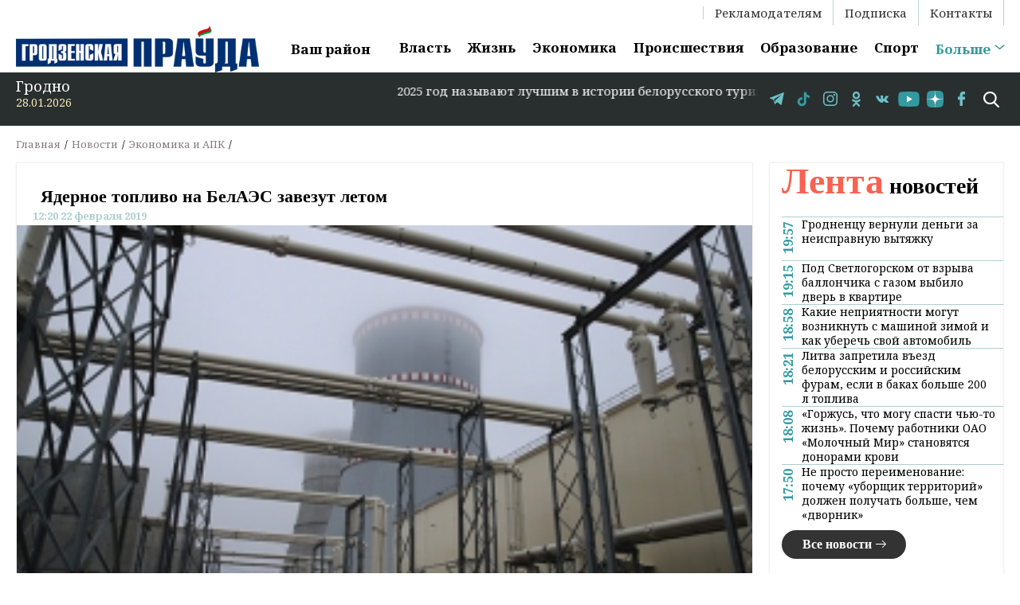

--- FILE ---
content_type: text/html; charset=UTF-8
request_url: https://grodnonews.by/news/ekonomika/yadernoe_toplivo_na_belaes_zavezut_letom.html
body_size: 14707
content:
<html lang="ru">
<head>
	<title> Ядерное топливо на БелАЭС завезут летом</title>
<link rel="icon" type="image/png" href="/images/favicon-96x96.png" sizes="96x96" />
<link rel="icon" type="image/svg+xml" href="/images/favicon.svg" />
<link rel="shortcut icon" href="/images/favicon.ico" />
<link rel="apple-touch-icon" sizes="180x180" href="/images/apple-touch-icon.png" />
<meta name="apple-mobile-web-app-title" content="grodnonews.by" />
<link rel="manifest" href="/images/site.webmanifest" />
<meta name="google-site-verification" content="tjr6Hv1XRGGVkgJ-uPniUfzVzf_uklUBwxwRKikPGu8" />
	<!-- Google Tag Manager -->
<script>(function(w,d,s,l,i){w[l]=w[l]||[];w[l].push({'gtm.start':
new Date().getTime(),event:'gtm.js'});var f=d.getElementsByTagName(s)[0],
j=d.createElement(s),dl=l!='dataLayer'?'&l='+l:'';j.async=true;j.src=
'https://www.googletagmanager.com/gtm.js?id='+i+dl;f.parentNode.insertBefore(j,f);
})(window,document,'script','dataLayer','GTM-P9PC737');</script>
<!-- End Google Tag Manager -->

<meta name="robots" content="index, follow, max-snippet:-1, max-image-preview:large, max-video-preview:-1">
	<meta name="viewport" content="width=device-width, initial-scale=1.0, maximum-scale=1.0, user-scalable=no">
	<script type="text/javascript" src="/bitrix/templates/grodnonews/js/vendor/jquery-3.3.1.min.js"></script>
	<meta http-equiv="Content-Type" content="text/html; charset=UTF-8" />
<meta name="robots" content="index, follow" />
<meta name="keywords" content=" ядерное топливо на белаэс завезут летом, новости, гродно, регион, гродненская область, сми, репортажи, новости гродно" />
<meta name="description" content="Новости города. Работа в городе. Блоги. Форумы. Фотогалерея." />
<link href="/bitrix/cache/css/s1/grodnonews/page_bcb33606b63c618b37be6e9cec978bc8/page_bcb33606b63c618b37be6e9cec978bc8_v1.css?17694942004075" type="text/css" rel="stylesheet"/>
<link href="/bitrix/cache/css/s1/grodnonews/template_954f5f6ea384f5f89ecf79c2c7c91b3a/template_954f5f6ea384f5f89ecf79c2c7c91b3a_v1.css?1769494198104245" type="text/css" rel="stylesheet" data-template-style="true"/>
<script>if(!window.BX)window.BX={};if(!window.BX.message)window.BX.message=function(mess){if(typeof mess==='object'){for(let i in mess) {BX.message[i]=mess[i];} return true;}};</script>
<script>(window.BX||top.BX).message({"JS_CORE_LOADING":"Загрузка...","JS_CORE_NO_DATA":"- Нет данных -","JS_CORE_WINDOW_CLOSE":"Закрыть","JS_CORE_WINDOW_EXPAND":"Развернуть","JS_CORE_WINDOW_NARROW":"Свернуть в окно","JS_CORE_WINDOW_SAVE":"Сохранить","JS_CORE_WINDOW_CANCEL":"Отменить","JS_CORE_WINDOW_CONTINUE":"Продолжить","JS_CORE_H":"ч","JS_CORE_M":"м","JS_CORE_S":"с","JSADM_AI_HIDE_EXTRA":"Скрыть лишние","JSADM_AI_ALL_NOTIF":"Показать все","JSADM_AUTH_REQ":"Требуется авторизация!","JS_CORE_WINDOW_AUTH":"Войти","JS_CORE_IMAGE_FULL":"Полный размер"});</script>

<script src="/bitrix/js/main/core/core.min.js?1769265528242882"></script>

<script>BX.Runtime.registerExtension({"name":"main.core","namespace":"BX","loaded":true});</script>
<script>BX.setJSList(["\/bitrix\/js\/main\/core\/core_ajax.js","\/bitrix\/js\/main\/core\/core_promise.js","\/bitrix\/js\/main\/polyfill\/promise\/js\/promise.js","\/bitrix\/js\/main\/loadext\/loadext.js","\/bitrix\/js\/main\/loadext\/extension.js","\/bitrix\/js\/main\/polyfill\/promise\/js\/promise.js","\/bitrix\/js\/main\/polyfill\/find\/js\/find.js","\/bitrix\/js\/main\/polyfill\/includes\/js\/includes.js","\/bitrix\/js\/main\/polyfill\/matches\/js\/matches.js","\/bitrix\/js\/ui\/polyfill\/closest\/js\/closest.js","\/bitrix\/js\/main\/polyfill\/fill\/main.polyfill.fill.js","\/bitrix\/js\/main\/polyfill\/find\/js\/find.js","\/bitrix\/js\/main\/polyfill\/matches\/js\/matches.js","\/bitrix\/js\/main\/polyfill\/core\/dist\/polyfill.bundle.js","\/bitrix\/js\/main\/core\/core.js","\/bitrix\/js\/main\/polyfill\/intersectionobserver\/js\/intersectionobserver.js","\/bitrix\/js\/main\/lazyload\/dist\/lazyload.bundle.js","\/bitrix\/js\/main\/polyfill\/core\/dist\/polyfill.bundle.js","\/bitrix\/js\/main\/parambag\/dist\/parambag.bundle.js"]);
</script>
<script>BX.Runtime.registerExtension({"name":"ui.dexie","namespace":"BX.DexieExport","loaded":true});</script>
<script>BX.Runtime.registerExtension({"name":"fc","namespace":"window","loaded":true});</script>
<script>(window.BX||top.BX).message({"LANGUAGE_ID":"ru","FORMAT_DATE":"DD.MM.YYYY","FORMAT_DATETIME":"DD.MM.YYYY HH:MI:SS","COOKIE_PREFIX":"BITRIX_SM","SERVER_TZ_OFFSET":"10800","UTF_MODE":"Y","SITE_ID":"s1","SITE_DIR":"\/","USER_ID":"","SERVER_TIME":1769619576,"USER_TZ_OFFSET":0,"USER_TZ_AUTO":"Y","bitrix_sessid":"da42ef660786b83a56d085bcadf01bf8"});</script>


<script src="/bitrix/js/ui/dexie/dist/dexie.bundle.min.js?1758696968102530"></script>
<script src="/bitrix/js/main/core/core_frame_cache.min.js?176926552810214"></script>
<script>BX.setJSList(["\/bitrix\/templates\/grodnonews\/js\/vendor\/owl.carousel.min.js","\/bitrix\/templates\/grodnonews\/js\/index.js","\/bitrix\/templates\/grodnonews\/components\/bitrix\/menu\/top_menu\/script.js"]);</script>
<script>BX.setCSSList(["\/bitrix\/templates\/grodnonews\/components\/bitrix\/breadcrumb\/breadcrumbs\/style.css","\/bitrix\/templates\/grodnonews\/components\/bitrix\/news\/category\/bitrix\/news.detail\/.default\/style.css","\/bitrix\/templates\/grodnonews\/components\/bitrix\/system.pagenavigation\/round2\/style.css","\/bitrix\/templates\/grodnonews\/css\/index.css","\/bitrix\/templates\/grodnonews\/css\/responsive.css","\/bitrix\/templates\/grodnonews\/css\/vendor\/owl.carousel.min.css","\/bitrix\/templates\/grodnonews\/components\/bitrix\/menu\/main_menu\/style.css","\/bitrix\/templates\/grodnonews\/components\/bitrix\/menu\/top_menu\/style.css"]);</script>


<script  src="/bitrix/cache/js/s1/grodnonews/template_65dde9151521ef0226c4fbd7fcaf79a1/template_65dde9151521ef0226c4fbd7fcaf79a1_v1.js?176949419852508"></script>

	<link rel="canonical" href="https://grodnonews.by/news/ekonomika/" />
<meta property="og:site_name" content="Гродненска правда" />
<meta property="og:type" content="article" />
<meta property="og:url" content="grodnonews.by/news/ekonomika/yadernoe_toplivo_na_belaes_zavezut_letom.html" />
<meta property="og:title" content=" Ядерное топливо на БелАЭС завезут летом" />
<meta property="og:description" content="Новости города. Работа в городе. Блоги. Форумы. Фотогалерея."/>
<meta property="og:image" content="https://grodnonews.byhttps://s3-minsk.becloud.by/upload-3ea2dd93a4574872842963d763a8ca31/iblock/723/723b514cc8e228a962187baf58a03162.jpg" />

<meta property="vk:title" content=" Ядерное топливо на БелАЭС завезут летом" />
<meta property="vk:url" content="grodnonews.by/news/ekonomika/yadernoe_toplivo_na_belaes_zavezut_letom.html" />
<meta property="vk:image" content="https://grodnonews.byhttps://s3-minsk.becloud.by/upload-3ea2dd93a4574872842963d763a8ca31/iblock/723/723b514cc8e228a962187baf58a03162.jpg" />
<meta property="vk:description" content="Новости города. Работа в городе. Блоги. Форумы. Фотогалерея." />
<meta property="twitter:card" content="summary_large_image" />
<meta property="twitter:site" content="@grodnonews.by" />
<meta property="twitter:title" content=" Ядерное топливо на БелАЭС завезут летом" />
<meta property="twitter:description" content="Новости города. Работа в городе. Блоги. Форумы. Фотогалерея." />
<meta property="twitter:image" content="https://grodnonews.byhttps://s3-minsk.becloud.by/upload-3ea2dd93a4574872842963d763a8ca31/iblock/723/723b514cc8e228a962187baf58a03162.jpg" />
<meta property="twitter:url" content="grodnonews.by/news/ekonomika/yadernoe_toplivo_na_belaes_zavezut_letom.html" /> 
	<script type="text/javascript" src="https://yastatic.net/pcode/adfox/loader.js" crossorigin="anonymous" async></script>
<script type="application/ld+json">
 {
   "@context": "https://schema.org",
   "@graph": [
     {
       "@type": "WebSite",
       "@id": "https://grodnonews.by/#website",
       "url": "https://grodnonews.by/",
       "name": "Гродненская правда",
       "publisher": { "@id": "https://grodnonews.by/#publisher" },
       "inLanguage": "ru-BY",
       "potentialAction": {
         "@type": "SearchAction",
         "target": "https://grodnonews.by/search/?q={search_term_string}",
         "query-input": "required name=search_term_string"
       }
     },
     {
       "@type": "NewsMediaOrganization",
       "@id": "https://grodnonews.by/#publisher",
       "name": "Гродненская правда",
       "legalName": "ОУИРП «Рэдакцыя газеты «Гродзенская праўда»",
       "url": "https://grodnonews.by/",
       "logo": {
         "@type": "ImageObject",
         "url": "https://grodnonews.by/bitrix/templates/grodnonews/images/logo1.png",  
         "width": "416",
         "height": "80"
       },
       "address": {
         "@type": "PostalAddress",
         "streetAddress": "ул. Антонова, 25",
         "addressLocality": "Гродно",
         "postalCode": "230025",
         "addressCountry": "BY"
       },
       "email": "gp-pravda@grodnonews.by ",
       "sameAs": [
         "https://t.me/grodnonewsby/",
         "https://www.tiktok.com/@grodnonews.by",
         "https://www.instagram.com/grodnonews.by/",
		 "https://ok.ru/gazetagrod",
		 "https://vk.com/grpravda_news",
		 "https://www.youtube.com/@grodnonews39",
		 "https://www.facebook.com/grodnonews.by"
       ],
       "foundingLocation": "Гродно, Беларусь"
     }
   ]
 }
 </script>
</head>
<body>		
    <!--
    <span class="bxhtmled-surrogate-inner"><span class="bxhtmled-right-side-item-icon"></span><span class="bxhtmled-comp-lable" unselectable="on" spellcheck="false">Код PHP</span></span>"&gt;
    <span class="bxhtmled-surrogate-inner"><span class="bxhtmled-right-side-item-icon"></span><span class="bxhtmled-comp-lable" unselectable="on" spellcheck="false">Код PHP</span></span>"&gt;
    <span class="bxhtmled-surrogate-inner"><span class="bxhtmled-right-side-item-icon"></span><span class="bxhtmled-comp-lable" unselectable="on" spellcheck="false">Код PHP</span></span>"&gt;
    <span class="bxhtmled-surrogate-inner"><span class="bxhtmled-right-side-item-icon"></span><span class="bxhtmled-comp-lable" unselectable="on" spellcheck="false">Код PHP</span></span>"&gt;
    <span class="bxhtmled-surrogate-inner"><span class="bxhtmled-right-side-item-icon"></span><span class="bxhtmled-comp-lable" unselectable="on" spellcheck="false">Код PHP</span></span>"&gt;
    <span class="bxhtmled-surrogate-inner"><span class="bxhtmled-right-side-item-icon"></span><span class="bxhtmled-comp-lable" unselectable="on" spellcheck="false">Код PHP</span></span>"&gt;
-->



		<!-- Google Tag Manager (noscript) -->
	
		<!-- End Google Tag Manager (noscript) -->
	
						
							<div id="panel">
			</div>
	<div class="overlay" id="overlay">
		<nav class="overlay-menu container">
			<ul>
			<li class="custom-dropdown-overlay">
						  <a href="javascript:void(0);">Ваш район</a>
						  <ul>
														  <li><a href="https://aor.gov.by/ru" target="_blank">Октябрьский район</a></li>
														  <li><a href="https://grodnolen.gov.by/" target="_blank">Ленинский район</a></li>
														  <li><a href="https://www.beresta.by/" target="_blank">Берестовицкий район</a></li>
														  <li><a href="https://volkovysknews.by/" target="_blank">Волковысский район</a></li>
														  <li><a href="https://www.voran.by/" target="_blank">Вороновский район</a></li>
														  <li><a href="https://proregion24.by/" target="_blank">Гродненский район</a></li>
														  <li><a href="https://diatlovonews.by/" target="_blank">Дятловский район</a></li>
														  <li><a href="https://zelwa.by/" target="_blank">Зельвенский район</a></li>
														  <li><a href="https://www.ivyenews.by/" target="_blank">Ивьевский район</a></li>
														  <li><a href="https://polymia.by/" target="_blank">Кореличский район</a></li>
														  <li><a href="https://lidanews.by/" target="_blank">Лидский район</a></li>
														  <li><a href="https://mosty-zara.by/" target="_blank">Мостовский район</a></li>
														  <li><a href="https://novgazeta.by/" target="_blank">Новогрудский район</a></li>
														  <li><a href="https://www.osh.by/" target="_blank">Ошмянский район</a></li>
														  <li><a href="https://www.ostrovets.by/" target="_blank">Островецкий район</a></li>
														  <li><a href="https://svisgaz.by/" target="_blank">Свислочский район</a></li>
														  <li><a href="https://www.slonves.by/" target="_blank">Слонимский район</a></li>
														  <li><a href="https://www.shliah.by/" target="_blank">Сморгонский район</a></li>
														  <li><a href="https://dzyannica.by/" target="_blank">Щучинский район</a></li>
													  </ul>
			</li>
				<!--'start_frame_cache_LkGdQn'-->
			<li><a href="/news/vlast/">Власть</a></li>
	
			<li><a href="/news/zhizn/">Жизнь</a></li>
	
			<li><a href="/news/ekonomika/" class="selected">Экономика</a></li>
	
			<li><a href="/news/proisshestviya/">Происшествия</a></li>
	
			<li><a href="/news/obrazovanie/">Образование</a></li>
	
			<li><a href="/news/sport/">Спорт</a></li>
	
			<li><a href="/news/zdorove-i-krasota/">Здоровье и красота</a></li>
	
			<li><a href="/news/kultura/">Культура</a></li>
	
			<li><a href="/news/lifestyle/">Lifestyle</a></li>
	
			<li><a href="/news/stroitelstvo/">Строительство</a></li>
	
			<li><a href="/news/transport/">Транспорт</a></li>
	
			<li><a href="/news/bezopasnost/">Безопасность</a></li>
	
			<li><a href="/nashi-intervyu/">Наши интервью</a></li>
	
			<li><a href="/opinions.php">Мнения</a></li>
	
			<li><a href="/news/v_mire/">В мире</a></li>
	
			<li><a href="/news/novosti_belarusi/">Новости Беларуси</a></li>
	
			<li><a href="/news/glavnoe/">Главное</a></li>
	

<!--'end_frame_cache_LkGdQn'-->			</ul>
		</nav>
		<div class="close"></div>
	</div>
	<div>
		<div class="spec-project">
			
			<!--<a style="display: block; text-align: center;" href="https://grodnonews.by/search/?tags=%D0%B4%D0%B5%D0%BD%D1%8C%20%D0%BD%D0%B5%D0%B7%D0%B0%D0%B2%D0%B8%D1%81%D0%B8%D0%BC%D0%BE%D1%81%D1%82%D0%B8" target="_blank"> 			
				<img src="/bitrix/templates/grodnonews/images/День независимости ГП1.jpg"> -->

			<!--<a style="display: block; text-align: center;" href="https://grodnonews.by/search/?tags=%D0%92%D0%9D%D0%A1" target="_blank"> 			
				<img src="/bitrix/templates/grodnonews/images/VNStoDay.jpg">
			</a> -->


<a style="display: block; text-align: center;" href="https://grodnonews.by/search/?tags=%D0%92%D0%9D%D0%A1" target="_blank">
    <img src="">
</a>






			<!--<<a style="display: block; text-align: center;"
			   href="https://grodnonews.by/vybory.php" target="_blank"> 
				<img src="/bitrix/templates/grodnonews/images/v2024.png" >  -->

			<!--<a style="display: block; text-align: center;"
			   href="https://rec.gov.by/ru" target="_blank">
				<img src="/bitrix/templates/grodnonews/images/edg.jpg" >
			</a>-->
			<!--<a style="display: block; text-align: center;"
			   href="https://grodnonews.by/constitution.php" target="_blank">
				<img src="/bitrix/templates/grodnonews/images/ConstR_1240.jpg" >
			</a>-->
			<!--<a style="display: block; text-align: center;"
			   href="https://grodnonews.by/search/?tags=%D0%94%D0%B5%D0%BD%D1%8C%20%D0%BD%D0%B0%D1%80%D0%BE%D0%B4%D0%BD%D0%BE%D0%B3%D0%BE%20%D0%B5%D0%B4%D0%B8%D0%BD%D1%81%D1%82%D0%B2%D0%B0%202023" target="_blank">
				<img src="/bitrix/templates/grodnonews/images/день_единства_2023.jpg" > 
			</a> -->
			<!--<a style="display: block; text-align: center;"
			   href="https://president.gov.by/ru/events/aleksandr-lukashenko-28-yanvarya-obratitsya-s-ezhegodnym-poslaniem-k-belorusskomu-narodu-i-nacionalnomu-sobraniyu" target="_blank">
				<img src="/bitrix/templates/grodnonews/images/Послание2022.jpg" >
			</a>-->
		</a></div><a style="display: block; text-align: center;" href="https://grodnonews.by/search/?tags=80%20%D0%BB%D0%B5%D1%82%20%D0%9F%D0%BE%D0%B1%D0%B5%D0%B4%D1%8B" target="_blank">	
		</a><div class="container"><a style="display: block; text-align: center;" href="https://grodnonews.by/search/?tags=80%20%D0%BB%D0%B5%D1%82%20%D0%9F%D0%BE%D0%B1%D0%B5%D0%B4%D1%8B" target="_blank">
			<div class="header-top">
				<div class="right">
					<!--'start_frame_cache_XEVOpk'-->
<nav class="menu-top">


	
	
		
							<li><a href="/reklama.php" class="root-item">Рекламодателям</a></li>
			
		
	
	

	
	
		
							<li><a href="/podpiska.php" class="root-item">Подписка</a></li>
			
		
	
	

	
	
		
							<li><a href="/kontakty.php" class="root-item">Контакты</a></li>
			
		
	
	


</nav>
<!--'end_frame_cache_XEVOpk'-->				</div>
			</div>
			
			</a><div class="header-bottom"><a style="display: block; text-align: center;" href="https://grodnonews.by/search/?tags=80%20%D0%BB%D0%B5%D1%82%20%D0%9F%D0%BE%D0%B1%D0%B5%D0%B4%D1%8B" target="_blank">
				</a><div class="logo"><a style="display: block; text-align: center;" href="https://grodnonews.by/search/?tags=80%20%D0%BB%D0%B5%D1%82%20%D0%9F%D0%BE%D0%B1%D0%B5%D0%B4%D1%8B" target="_blank">
					</a><a href="/">
						<!--<img alt="Гродненская правда" src="/bitrix/templates/grodnonews/images/logo_15.09.25.jpg" class="logo" style="max-width: 400px;">-->
						<img alt="Гродненская правда" src="/bitrix/templates/grodnonews/images/logo1.png" class="logo"> 
						<!--<img alt="Гродненская правда" src="/bitrix/templates/grodnonews/images/logo121225.png" class="logo"> -->
						<!--<img src="/bitrix/templates/grodnonews/images/logoGP_dp1.png" class="logo">-->
					</a>
				</div>
				<div class="main-nav">
					<nav>
						<li class="custom-dropdown">
						  <a href="javascript:void(0);">Ваш район</a>
						  <ul>
														  <li><a href="https://aor.gov.by/ru" target="_blank">Октябрьский район</a></li>
														  <li><a href="https://grodnolen.gov.by/" target="_blank">Ленинский район</a></li>
														  <li><a href="https://www.beresta.by/" target="_blank">Берестовицкий район</a></li>
														  <li><a href="https://volkovysknews.by/" target="_blank">Волковысский район</a></li>
														  <li><a href="https://www.voran.by/" target="_blank">Вороновский район</a></li>
														  <li><a href="https://proregion24.by/" target="_blank">Гродненский район</a></li>
														  <li><a href="https://diatlovonews.by/" target="_blank">Дятловский район</a></li>
														  <li><a href="https://zelwa.by/" target="_blank">Зельвенский район</a></li>
														  <li><a href="https://www.ivyenews.by/" target="_blank">Ивьевский район</a></li>
														  <li><a href="https://polymia.by/" target="_blank">Кореличский район</a></li>
														  <li><a href="https://lidanews.by/" target="_blank">Лидский район</a></li>
														  <li><a href="https://mosty-zara.by/" target="_blank">Мостовский район</a></li>
														  <li><a href="https://novgazeta.by/" target="_blank">Новогрудский район</a></li>
														  <li><a href="https://www.osh.by/" target="_blank">Ошмянский район</a></li>
														  <li><a href="https://www.ostrovets.by/" target="_blank">Островецкий район</a></li>
														  <li><a href="https://svisgaz.by/" target="_blank">Свислочский район</a></li>
														  <li><a href="https://www.slonves.by/" target="_blank">Слонимский район</a></li>
														  <li><a href="https://www.shliah.by/" target="_blank">Сморгонский район</a></li>
														  <li><a href="https://dzyannica.by/" target="_blank">Щучинский район</a></li>
													  </ul>
						</li>
					
						<!--'start_frame_cache_g8taYv'-->
			<li><a href="/news/vlast/">Власть</a></li>
	
			<li><a href="/news/zhizn/">Жизнь</a></li>
	
			<li><a href="/news/ekonomika/" class="selected">Экономика</a></li>
	
			<li><a href="/news/proisshestviya/">Происшествия</a></li>
	
			<li><a href="/news/obrazovanie/">Образование</a></li>
	
			<li><a href="/news/sport/">Спорт</a></li>
	

<!--'end_frame_cache_g8taYv'-->						<li><a href="javascript:void(0);" class="last">Больше</a></li>
					</nav>
				</div>
				<div class="mobile-nav"><img src="/bitrix/templates/grodnonews/images/icons/sandwich.svg" alt="Список"></div>
			</div>
		</div>
	</div>
	<section id="bottom-line" class="bottom-line">
		<div class="container">
			<div class="line-wrapper">
				<div class="weather">
					<div class="place">Гродно
						<!-- -18<sup>o</sup>-->
					</div>
					<div class="date">
						28.01.2026					</div>
				</div>

				<div class="running-string">
					<marquee behavior="scroll" direction="left">
						<span>
						<div>
	2025 год называют лучшим в истории белорусского туризма //&nbsp;Новые леса в Беларуси за январь-август созданы почти на 30 тыс. га&nbsp;// Начата реализация проекта по строительству Национального исторического музея Беларуси // Реальные денежные доходы населения в Беларуси в январе-июле выросли на 10%
</div>
 <br>						</span>
					</marquee>
				</div>








				<div class="social">
					<ul>
					<li><a class="tele" href="https://t.me/grodnonewsby/" rel="nofollow"  target="blank"></a></li>
                                        <li><a class="tt" href="https://www.tiktok.com/@grodnonews.by" rel="nofollow" target="blank"></a></li>
					<li><a class="inst" href="https://www.instagram.com/grodnonews.by/" rel="nofollow" target="blank"></a></li>
					<li><a class="ok" href="https://ok.ru/gazetagrod" rel="nofollow" target="blank"></a></li>
					<li><a class="vk" href="https://vk.com/grpravda_news" rel="nofollow" target="blank"></a></li>
					<li><a class="yt" href="https://www.youtube.com/@grodnonews39" rel="nofollow" target="blank"></a></li>
					<li><a class="yz" href="https://dzen.ru/id/5b3a9d9b2a4ce800a9692216" rel="nofollow" target="blank"></a></li>
					<!--<li><a class="tw" href="https://twitter.com/Grodnonews_by" rel="nofollow" target="blank"></a></li>-->
					<li><a class="fb" href="https://www.facebook.com/grodnonews.by" rel="nofollow" target="blank"></a></li>
				</ul>				</div>
				<div class="search">
					
<form action="/search/index.php">
	<input id="input-search" type="text" name="q" placeholder="Что ищем?"/>
	<span class="del"></span>
	<button type="submit"></button>
</form>					<a class="search-on" onclick="javascript:void(0);" ></a>
				</div>
			</div>
		</div>
	</section>

	<main class="no-main"></main><section class="breadcrumbs">
<div class="container">
	<div class="wrapper">

			 <ul>
				<li><a href="/" title="Главная" itemprop="url">
					Главная
				</a></li>
			
				<li><a href="/news/" title="Новости" itemprop="url">
					Новости
				</a></li>
			
				<li><a href="/news/ekonomika/" title="Экономика и АПК" itemprop="url">
					Экономика и АПК
				</a></li>
			
				<li itemprop="name"> Ядерное топливо на БелАЭС завезут летом</li>
			</ul><script type="application/ld+json">{
 "@context": "https://schema.org",
 "@type": "BreadcrumbList",
 "itemListElement":
 [{
   "@type": "ListItem",
   "position": "0",
   "item":
   {
    "@id": "/",
    "name": "Главная"
    }
  },{
   "@type": "ListItem",
   "position": "1",
   "item":
   {
    "@id": "/news/",
    "name": "Новости"
    }
  },{
   "@type": "ListItem",
   "position": "2",
   "item":
   {
    "@id": "/news/ekonomika/",
    "name": "Экономика и АПК"
    }
  },{
   "@type": "ListItem",
   "position": "3",
   "item":
   {
    "@id": "",
    "name": " Ядерное топливо на БелАЭС завезут летом"
    }
  }]
}
</script>	</div>
</div>
 </section> 
<section class="content">
<div class="container">
	<div class="wrapper">
		<div class="main-col">
			<div class="news-wrapper shadow-wrap">
				  <div  class="post-content">
    <h1> Ядерное топливо на БелАЭС завезут летом</h1>
    <div class="post-meta">
      <date>12:20 22 февраля 2019</date>
    </div>

                    <div class="post-img-wrapper">
        <img src="https://s3-minsk.becloud.by/upload-3ea2dd93a4574872842963d763a8ca31/iblock/c9d/c9d51a7702e1c0913063679fef397c59.jpg" alt=" Ядерное топливо на БелАЭС завезут летом" title=" Ядерное топливо на БелАЭС завезут летом" />
      </div>
    <p></p>
    <div >
<div><b><i> Ядерное топливо на площадку Белорусской АЭС завезут летом нынешнего года, сообщил сегодня журналистам заместитель министра энергетики Михаил Михадюк перед заседанием коллегии Министерства энергетики, передает корреспондент <a href="https://atom.belta.by/ru/belaes_ru/view/jadernoe-toplivo-na-belaes-zavezut-letom-10227/" target="_blank" >БЕЛТА.</a></i></b></div>

<div>
  <br />
</div>

<div>&quot;В мировой практике обычно топливо поставляется за месяц-полтора до операции физпуска реактора. Топливо подготовлено, но его поставка - не самоцель. Думаю, летом мы его завезем, конкретная дата будет определена по мере необходимости. Если оценивать по нынешней степени готовности, это может состояться в конце мая - июне, как планирует генподрядчик&quot;, - отметил Михаил Михадюк.</div>

<div>
  <br />
</div>

<div>По словам замминистра, сегодня к завозу топлива подготовлена вся основная инфраструктура - железнодорожные и автомобильные маршруты, станции перегрузки, подготовлено помещение для хранения ядерного топлива. На стадии завершения операции по обеспечению физической защиты топлива на площадке атомной станции. &quot;Мы к приемке топлива в высокой степени готовности, но завезем в те сроки, как это происходит и в мировой практике&quot;, - констатировал Михаил Михадюк.</div>

<div>
  <br />
</div>

<div>После завоза топлива <a href="http://grodnonews.by/category/ekonomika/news52662.html" target="_blank" >на станции организуется более жесткий режим охраны станции</a> и допуска в отдельные помещения строителей, монтажников, наладчиков. </div>

<div>
  <br />
</div>

<div>&quot;Надо понимать, что с учетом более жесткого режима сбавят темп наладочных работ, которые еще надо проводить на станции. Поэтому мы завезем топливо, когда оно будет востребовано&quot;, - резюмировал замминистра.</div>

<div>
  <br />
</div>

<div>Как сообщалось, партия ядерного топлива для начальной загрузки в реактор первого энергоблока БелАЭС изготовлена на Новосибирском заводе химконцентратов (входит в топливную компанию Росатома &quot;ТВЭЛ&quot;). В этой партии163 тепловыделяющие сборки предназначены для начальной загрузки в реактор, остальные 17 штук будут поставлены в резерв.</div>

<div>
  <br />
</div>

<div>Белорусская АЭС с двумя реакторами ВВЭР-1200 суммарной мощностью 2400 МВт строится по российскому проекту вблизи Островца (Гродненская область). Первый энергоблок планируется ввести в эксплуатацию в 2019 году, второй - в 2020 году.</div>

<div>
  <div>
    <br />
  </div>

  <div><b><i>СТОИТ ПОЧИТАТЬ</i></b></div>

  <div><b><i>
        <br />
      </i></b></div>

  <div><a href="http://grodnonews.by/category/zakon_i_poryadok/news52827.html" target="_blank" ><b><i>Откорректирован указ об обеспечении безопасности при сооружении БелАЭС</i></b></a></div>

  <div><b><i>
        <br />
      </i></b></div>

  <div><a href="http://grodnonews.by/category/zakon_i_poryadok/news52775.html" target="_blank" ><b><i>Регулирующие органы Беларуси и России обсудили пилотные расчеты по безопасности АЭС в Островце</i></b></a></div>

  <div><b><i>
        <br />
      </i></b></div>

  <div><a href="http://grodnonews.by/category/ekonomika/news52662.html" target="_blank" ><b><i>Почему Островец — лучший вариант для строительства атомной станции</i></b></a></div>
</div>
</div>
  <div class="post-bottom">
              <div class="info">
                                <div class="post-author">
											<p><a href=""></a></p>
					                                                    </div>
              </div>
              <span>
                  <span>
                    <img src="/bitrix/templates/grodnonews/images/logo.png" alt="Редакция газеты «Гродненская правда»" style="display:none;"/>
                  </span>
                </span>
              <div class="share">
                <p>Поделиться:</p> 
              <script src="https://yastatic.net/es5-shims/0.0.2/es5-shims.min.js"></script>
              <script src="https://yastatic.net/share2/share.js" async="async"></script>
              <div class="ya-share2" data-services="vkontakte,facebook,twitter,telegram,odnoklassniki" data-access-token:facebook="fb-token" data-counter="ig"></div>
                <!-- <ul class="">
                  <li><a class="fb" onclick="Share.fb('https://grodnonews.by/news/ekonomika/yadernoe_toplivo_na_belaes_zavezut_letom.html',' Ядерное топливо на БелАЭС завезут летом','https://s3-minsk.becloud.by/upload-3ea2dd93a4574872842963d763a8ca31/iblock/c9d/c9d51a7702e1c0913063679fef397c59.jpg','...')"></a></li>
                  <li><a class="vk" onclick="Share.vk('https://grodnonews.by/news/ekonomika/yadernoe_toplivo_na_belaes_zavezut_letom.html',' Ядерное топливо на БелАЭС завезут летом','https://s3-minsk.becloud.by/upload-3ea2dd93a4574872842963d763a8ca31/iblock/c9d/c9d51a7702e1c0913063679fef397c59.jpg','...')"></a></li>
                  <li><a class="ok" onclick="Share.ok('https://grodnonews.by/news/ekonomika/yadernoe_toplivo_na_belaes_zavezut_letom.html','...')"></a></li>
                  <li><a class="tw" onclick="Share.tw('https://grodnonews.by/news/ekonomika/yadernoe_toplivo_na_belaes_zavezut_letom.html',' Ядерное топливо на БелАЭС завезут летом')"></a></li>
                  <li><a class="tele" onclick="Share.tele('https://grodnonews.by/news/ekonomika/yadernoe_toplivo_na_belaes_zavezut_letom.html','...')"></a></li>
                </ul> -->
              </div>
            </div>

  
</div>

<div id="uploaded" style="display:none;">
  <div class="items">
  		<a href="/news/ekonomika/belarusbank_vvel_izmeneniya_pri_snyatii_nalichnykh_v_bankomatakh.html" class="item-small" data-views="">
		<figure>
					<img src="https://s3-minsk.becloud.by/upload-3ea2dd93a4574872842963d763a8ca31/resize_cache/83380/bc17c261541ffca3af3292c544ee0092/iblock/125/12545d4c025803ecd00c425ac38f5337.jpg" alt="Беларусбанк ввел изменения при снятии наличных в банкоматах" title="Беларусбанк ввел изменения при снятии наличных в банкоматах" />
			<figcaption> 
				<span class="first">Беларусбанк ввел</span>
				<span>изменения при снятии наличных в банкоматах</span>			
			</figcaption>
		</figure>
	</a>
		<a href="/news/ekonomika/za_rozhdenie_perventsa_bolee_2_tysyach_rubley_a_mame_dvoyni_kazhdyy_mesyats_poryadka_900_rubley_s_fevralya_vyrosli_posobiya_na_detey.html" class="item-small" data-views="">
		<figure>
					<img src="https://s3-minsk.becloud.by/upload-3ea2dd93a4574872842963d763a8ca31/resize_cache/158378/bc17c261541ffca3af3292c544ee0092/iblock/e78/e785ce8310721097976cfdd1d0a34953.jpg" alt="За рождение первенца – более 2 тысяч рублей, а маме двойни каждый месяц – порядка 900 рублей. С февраля выросли пособия на детей" title="За рождение первенца – более 2 тысяч рублей, а маме двойни каждый месяц – порядка 900 рублей. С февраля выросли пособия на детей" />
			<figcaption> 
				<span class="first">За рождение</span>
				<span>первенца – более 2 тысяч рублей, а маме двойни каждый месяц – порядка 900 рублей. С февраля выросли пособия на детей</span>			
			</figcaption>
		</figure>
	</a>
		<a href="/news/ekonomika/mts_predostavil_besplatnyy_bezlimitnyy_internet_do_kontsa_leta_na_vsekh_tarifakh_lineyki_super.html" class="item-small" data-views="">
		<figure>
					<img src="https://s3-minsk.becloud.by/upload-3ea2dd93a4574872842963d763a8ca31/resize_cache/176125/bc17c261541ffca3af3292c544ee0092/iblock/c00/c00910af7ffe076fdb0f565bb2c2bb75.png" alt="МТС предоставил бесплатный безлимитный интернет до конца лета на всех тарифах линейки «Супер»" title="МТС предоставил бесплатный безлимитный интернет до конца лета на всех тарифах линейки «Супер»" />
			<figcaption> 
				<span class="first">МТС предоставил</span>
				<span>бесплатный безлимитный интернет до конца лета на всех тарифах линейки «Супер»</span>			
			</figcaption>
		</figure>
	</a>
  </div>
</div>

<script type="application/ld+json">
{
  "@context":"https://schema.org",
  "@type":"NewsArticle",
  "mainEntityOfPage":{
    "@type":"WebPage",
    "@id":"https://grodnonews.by/news/ekonomika/yadernoe_toplivo_na_belaes_zavezut_letom.html"
  },
  "url":"https://grodnonews.by/news/ekonomika/yadernoe_toplivo_na_belaes_zavezut_letom.html",

  "headline":" Ядерное топливо на БелАЭС завезут летом",
  "description":"",
  "datePublished":"2019-02-22",
  "dateModified":"2019-03-29",

  "image":{
    "@type":"ImageObject",
    "url":"https://s3-minsk.becloud.by/upload-3ea2dd93a4574872842963d763a8ca31/iblock/c9d/c9d51a7702e1c0913063679fef397c59.jpg",
    "width":1080,
    "height":1080
  },

  "publisher":{
    "@type":"Organization",
    "name":"ОУИРП «Рэдакцыя газеты «Гродзенская праўда».",
    "url":"https://grodnonews.by",
    "logo":{
      "@type":"ImageObject",
      "url":"https://grodnonews.by/bitrix/templates/grodnonews/images/logo121225.png",
      "width":416,
      "height":80
    }
  },

  "author":{
    "@type":"Person",
    "name":"",
		"url":"https://grodnonews.by",
    "sameAs":"https://grodnonews.by",
    "image":"https://grodnonews.by"
  },

  "articleSection":"Экономика и АПК",
  "inLanguage":"ru",
  "isAccessibleForFree": true
}
</script>

<script src="/bitrix/templates/grodnonews/js/vendor/infinite-scroll.pkgd.min.js"></script>
<script>
$(document).ready(function(){
  $("#vrezka").append($("#uploaded>div"));
});
  $('img').each(function(){
    $(this).attr("itemprop","image");
    $(this).attr("loading","lazy");
  });

	$('.news-wrapper').infiniteScroll({
        path: getPenPath,
        append: '.breadcrumbs, .post-content',
        status: '.page-load-status',
      });
  function getPenPath() {
    const nextPenSlugs = ["https:\/\/grodnonews.by\/news\/glavnoe\/belarus_ne_otstupit_ot_realizatsii_mirnoy_vneshney_politiki_aleksandr_lukashenko.html","https:\/\/grodnonews.by\/news\/stroitelstvo\/v_lide_ustanovyat_tri_detskikh_igrovykh_kompleksa_.html","https:\/\/grodnonews.by\/news\/kultura\/prodazha_biletov_na_meropriyatiya_slavyanskogo_bazara_nachinaetsya_v_vitebske.html","https:\/\/grodnonews.by\/news\/proisshestviya\/_vo_vremya_nochnykh_gonok_na_ulitse_dzerzhinskogo_bmw_vrezalsya_v_krossover_video.html","https:\/\/grodnonews.by\/news\/v_mire\/srazu_dve_zhenshchiny_vpervye_v_istorii_vyydut_v_otkrytyy_kosmos_29_marta.html","https:\/\/grodnonews.by\/news\/proisshestviya\/v_novogrudskom_rayone_v_rezultate_neschastnogo_sluchaya_pogib_rebyenok.html","https:\/\/grodnonews.by\/news\/bezopasnost\/armiya_belarusi_srochnaya_sluzhba_it_rota_plan_oborony_gosudarstva_intervyu_andreya_ravkova.html","https:\/\/grodnonews.by\/news\/zdorove-i-krasota\/v_grodnenskoy_oblasti_pooshchryayut_medikov_sbrosivshikh_lishniy_ves.html","https:\/\/grodnonews.by\/news\/obrazovanie\/vykhavantsy_dzitsyachaga_sada_54_grodna_dzen_rodnay_movy_prezentavali_svyatochny_kantsert.html","https:\/\/grodnonews.by\/news\/bezopasnost\/ot_sovesti_ne_skrytsya_pod_segodnya_v_respublike_provoditsya_segodnya_v_respublike_edinyy_den_bezopa.html"];

    let slug = nextPenSlugs[ this.loadCount ];
    if ( slug ) return `${slug}`;
  }
</script>
 			</div>
<div class="page-load-status">
  <div class="loader-ellips infinite-scroll-request">
    <span class="loader-ellips__dot"></span>
    <span class="loader-ellips__dot"></span>
    <span class="loader-ellips__dot"></span>
    <span class="loader-ellips__dot"></span>
  </div>
</div>
<!--
 <section class="banner"> <a href="https://remont-divana-grodno.by/"><img src="/upload/images/mebel.jpg"></a> 
			<div id="adfox_155678162626792162">
			</div>
			 <script>
    window.Ya.adfoxCode.createAdaptive({
        ownerId: 239538,
        containerId: 'adfox_155678162626792162',
        params: {
            p1: 'ceoip',
            p2: 'y',
      
        }
    }, ['desktop', 'tablet'], {
        tabletWidth: 1000,
        phoneWidth: 480,
        isAutoReloads: false
    });
</script> </section>
-->
					</div>

		<div class="sidebar" id="sidebar">
			<!--
			<div class="widget">
				<div class="side-banner">
				</div>
			</div>
		-->
			<div class="widget">
				 <div class="news-tape">
	<div class="title">
 <a href="/news/"><span>Лента</span> новостей</a>
	</div>
	<div class="wrapper">
		 		<h2 class="item" >
		<div class="time">19:57</div>
		<div class="new-content">
			<a href="/news/ekonomika/vernuli_dengi_za_vytyazhku.html">Гродненцу вернули деньги за неисправную вытяжку</a>
		</div>
	</h2>
		<h2 class="item" >
		<div class="time">19:15</div>
		<div class="new-content">
			<a href="/news/proisshestviya/svetlogorskom_vzryv_v_kvartire.html">Под Светлогорском от взрыва баллончика с газом выбило дверь в квартире</a>
		</div>
	</h2>
		<h2 class="item" >
		<div class="time">18:58</div>
		<div class="new-content">
			<a href="/news/transport/nepriyatnosti_s_mashinoy_zimoy.html">Какие неприятности могут возникнуть с машиной зимой и как уберечь свой автомобиль</a>
		</div>
	</h2>
		<h2 class="item" >
		<div class="time">18:21</div>
		<div class="new-content">
			<a href="/news/transport/litva_zapretila_vezd_furam.html">Литва запретила въезд белорусским и российским фурам, если в баках больше 200 л топлива</a>
		</div>
	</h2>
		<h2 class="item" >
		<div class="time">18:08</div>
		<div class="new-content">
			<a href="/news/zhizn/rabotniki_molmira_donory_krovi.html">«Горжусь, что могу спасти чью-то жизнь». Почему работники ОАО «Молочный Мир» становятся донорами крови</a>
		</div>
	</h2>
		<h2 class="item" >
		<div class="time">17:50</div>
		<div class="new-content">
			<a href="/news/ekonomika/uborshchik_poluchat_bolshe_dvornika.html">Не просто переименование: почему «уборщик территорий» должен получать больше, чем «дворник»</a>
		</div>
	</h2>

 <a class="all-news" href="/news/">Все новости</a>
	</div>
</div>
<br></div>

			<div class="widget">
				<div class="side-banner">
<a href="https://azbuka-okon.by/"> <img src="/upload/images/okna.jpg"></a>
<a href="https://peretiazka-grodno.by/"> <img src="/upload/images/mebel.jpg"> </a> 
<a href="https://avelux.by/"> <img src="/upload/images/otoplenie_s.jpg"> </a> 

	<!--		<div class="widget">
				<div class="side-banner">
 <a href="https://remont-divana-grodno.by/"> <img src="/upload/images/mebel.jpg"> </a> 

-->

<!--
<div id="adfox_155678156120716205"></div>
					<script>
    window.Ya.adfoxCode.createAdaptive({
        ownerId: 239538,
        containerId: 'adfox_155678156120716205',
        params: {
            p1: 'ceoej',
            p2: 'fmoq',
      
        }
    }, ['desktop', 'tablet'], {
        tabletWidth: 1000,
        phoneWidth: 480,
        isAutoReloads: false
    });
</script> -->
				</div>
			</div>
			 <script>(function(){
var a = document.querySelector('#sidebar'), b = null, P = -1020;  // если ноль заменить на число, то блок будет прилипать до того, как верхний край окна браузера дойдёт до верхнего края элемента. Может быть отрицательным числом
window.addEventListener('scroll', Ascroll, false);
document.body.addEventListener('scroll', Ascroll, false);
function Ascroll() {
  if (b == null) {
    var Sa = getComputedStyle(a, ''), s = '';
    for (var i = 0; i < Sa.length; i++) {
      if (Sa[i].indexOf('overflow') == 0 || Sa[i].indexOf('padding') == 0 || Sa[i].indexOf('border') == 0 || Sa[i].indexOf('outline') == 0 || Sa[i].indexOf('box-shadow') == 0 || Sa[i].indexOf('background') == 0) {
        s += Sa[i] + ': ' +Sa.getPropertyValue(Sa[i]) + '; '
      }
    }
    b = document.createElement('div');
    b.style.cssText = s + ' box-sizing: border-box; width: ' + a.offsetWidth + 'px;';
    a.insertBefore(b, a.firstChild);
    var l = a.childNodes.length;
    for (var i = 1; i < l; i++) {
      b.appendChild(a.childNodes[1]);
    }
    a.style.height = b.getBoundingClientRect().height + 'px';
    a.style.padding = '0';
    a.style.border = '0';
  }
  var Ra = a.getBoundingClientRect(),
      R = Math.round(Ra.top + b.getBoundingClientRect().height - document.querySelector('.partners').getBoundingClientRect().top + 0);  // селектор блока, при достижении верхнего края которого нужно открепить прилипающий элемент;  Math.round() только для IE; если ноль заменить на число, то блок будет прилипать до того, как нижний край элемента дойдёт до футера
  if ((Ra.top - P) <= 0) {
    if ((Ra.top - P) <= R) {
      b.className = 'stop';
      b.style.top = - R +'px';
    } else {
      b.className = 'sticky';
      b.style.top = P + 'px';
    }
  } else {
    b.className = '';
    b.style.top = '';
  }
  window.addEventListener('resize', function() {
    a.children[0].style.width = getComputedStyle(a, '').width
  }, false);
}
})()</script>
		</div>
	</div>
</div>
 </section>
 <section class="partners">
<!--	<div class="container adgrsu">
	<div class="wrapper">
		<div class="col-100">
			<a class="grsu" href="https://www.grsu.by/ntp.html" rel="nofollow" target="_blank"><img alt="Научно-технологический парк ГрГУ" src="/bitrix/templates/grodnonews/images/partners/grsu.gif"></a>
		</div>
	</div>
</div>-->
<div class="container">
	<div class="wrapper">
		<div class="col-100">
			<div class="section-title">
				 Наши партнеры
			</div>
		</div>
		<div class="b-wrapper owl-carousel owl-theme">
			<div class="item">
 <a href="http://www.region.grodno.by/" rel="nofollow" class="banner-item"> <img alt="Гродненский областной исполнительный комитет" src="/bitrix/templates/grodnonews/images/partners/part-1.jpg"> </a>
			</div>
			<div class="item">
 <a href="http://gorod.grodno.by/" rel="nofollow" class="banner-item"> <img alt="Гродненский городской исполнительный комитет" src="/bitrix/templates/grodnonews/images/partners/part-2.jpg"> </a>
			</div>
			<div class="item">
 <a href="https://vk.com/grodnogai" rel="nofollow" class="banner-item"> <img alt="Госавтоинспекции Гродно и Гроднеснкой области" src="/bitrix/templates/grodnonews/images/partners/part-3.jpg"> </a>
			</div>
			<!--<div class="item">
 <a href="http://portal.nlb.by/portal/page/portal/index" rel="nofollow" class="banner-item"> <img alt="Национальная библиотека Беларуси" src="/bitrix/templates/grodnonews/images/partners/part-4.jpg"> </a>
			</div>-->
			<div class="item">
 <a href="http://neman.hockey.by/" target="_blank" rel="nofollow" class="banner-item"> <img alt="hc_neman.png" src="https://s3-minsk.becloud.by/upload-3ea2dd93a4574872842963d763a8ca31/medialibrary/a80/a80875da36730754d3b387c9ca3970ec.png"> </a>
			</div>
			<div class="item">
 <a href="https://drama-grodno.by/" rel="nofollow" class="banner-item"> <img alt="гродненский областной драматический театр" src="/bitrix/templates/grodnonews/images/partners/drama.png"> </a>
			</div>
			<div class="item">
 <a href="http://mchs.gov.by/rus/main/ministry/regional_management/grodno/" rel="nofollow" class="banner-item"> <img alt="Министерство по чрезвычайным ситуациям РБ" src="/bitrix/templates/grodnonews/images/partners/mchs.png"> </a>
			</div>
			<div class="item">
 <a href="http://edu-grodno.gov.by/" rel="nofollow" class="banner-item"> <img alt="главное управление образования Гродненского облисполкома" src="/bitrix/templates/grodnonews/images/partners/edu_oblispl.jpg"> </a>
			</div>
			<div class="item">
 <a href="http://www.oblsport.grodno.by/" rel="nofollow" class="banner-item"> <img alt="Управление спорта и туризма Гродненского облисполкома" src="/bitrix/templates/grodnonews/images/partners/turizm.png"> </a>
			</div>
			<div class="item">
 <a href="https://grof.by/" rel="nofollow" class="banner-item"> <img alt="Гродненская областная филармония" src="/bitrix/templates/grodnonews/images/partners/filarmonia.jpg"> </a>
			</div>
		</div>
	</div>
</div>
 </section></main>
<footer>
	<div class="container">
		<div class="footer-top">
			<div class="footer-logo">
				<a href="/">
					<img src="/bitrix/templates/grodnonews/images/logo1.png" width="300" alt="Гродненская правда" />
				</a>
			</div>
			<div class="footer-menu">
				<nav>
				<!--'start_frame_cache_rIpOz9'-->
			<li><a href="/reklama.php">Рекламодателям</a></li>
	
			<li><a href="/obr.php">Обращения</a></li>
	
			<li><a href="/kontakty.php">Контакты</a></li>
	
			<li><a href="/o-redaktsii.php">О редакции</a></li>
	
			<li><a href="/oplata.php">Оплата</a></li>
	
			<li><a href="http://166.by">Реклама</a></li>
	

<!--'end_frame_cache_rIpOz9'-->				</nav>
			</div>
			<div class="req">
					<p>
	ОУИРП «Рэдакцыя газеты «Гродзенская праўда»<br>
	 230025, г. Гродно, ул. Антонова, 25.<br>
	 УНП 500034192 <br>
	 E-mail: <a href="mailto:gp-pravda@grodnonews.by">gp-pravda@grodnonews.by</a> 
</p>			</div>
		</div>
		<div class="footer-bottom">
			<div class="footer-info">
				<p>
	 Публикуемая информация является интеллектуальной собственностью ОУИРП «Рэдакцыя газеты «Гродзенская праўда».<br>
	 Перепечатка возможна только с письменного разрешения редакции. <a href="http://grodnonews.by/privacy-policy.php">Политика конфиденциальности</a>
</p>
<p>
	 При использовании материалов гиперссылка (не закрытая от индексации поисковыми системами) на конкретную новость<br>
	 с указанием в тексте заимствования названия ресурса <a href="http://grodnonews.by/">grodnonews.by</a> - обязательна. <a href="../footer/index.php" type="">Условия использования материалов. </a>
</p>
<p>
	 Сетевое издание grodnonews.by. Регистрационное свидетельство № 8.&nbsp;&nbsp;
</p>
<p>
	 Выдано 19.07.2023 г. Министерством информации Республики Беларусь
</p>			</div>

			<div class="social-copy">
				<div class="social">
					<span>Мы в соцсетях:</span>
						<ul>
					<li><a class="tele" href="https://t.me/grodnonewsby/" rel="nofollow"  target="blank"></a></li>
                                        <li><a class="tt" href="https://www.tiktok.com/@grodnonews.by" rel="nofollow" target="blank"></a></li>
					<li><a class="inst" href="https://www.instagram.com/grodnonews.by/" rel="nofollow" target="blank"></a></li>
					<li><a class="ok" href="https://ok.ru/gazetagrod" rel="nofollow" target="blank"></a></li>
					<li><a class="vk" href="https://vk.com/grpravda_news" rel="nofollow" target="blank"></a></li>
					<li><a class="yt" href="https://www.youtube.com/@grodnonews39" rel="nofollow" target="blank"></a></li>
					<li><a class="yz" href="https://dzen.ru/id/5b3a9d9b2a4ce800a9692216" rel="nofollow" target="blank"></a></li>
					<!--<li><a class="tw" href="https://twitter.com/Grodnonews_by" rel="nofollow" target="blank"></a></li>-->
					<li><a class="fb" href="https://www.facebook.com/grodnonews.by" rel="nofollow" target="blank"></a></li>
				</ul>				</div>
				<div class="copy">
					<span>Разработано:</span> <a href="https://nbd.by/" rel="nofollow" target="_blank"></a>
				</div>
				<div class="item">
				<a href="http://xn----7sbgfh2alwzdhpc0c.xn--90ais/organization/37719/org-page">Оставить оценку</a>
				<p style="font-size: 42px; color: gray; font-weight: bold; margin-top: 5px !important; margin-bottom: 5px !important;">16+</p>

				</div>

<!--
				<div class="counter informer" style="margin-top: 25px;">
				 Yandex.Metrika informer 
				<a href="https://metrika.yandex.ru/stat/?id=23322289&amp;from=informer"
				target="_blank" rel="nofollow"><img src="https://informer.yandex.ru/informer/23322289/3_0_B9D7FFFF_99B7EDFF_0_pageviews"
				style="width:88px; height:31px; border:0;" alt="Яндекс.Метрика" title="Яндекс.Метрика: данные за сегодня (просмотры, визиты и уникальные посетители)" class="ym-advanced-informer" data-cid="23322289" data-lang="ru" /></a>
				 /Yandex.Metrika informer 

				 Yandex.Metrika counter 
				<script type="text/javascript" >
   			(function(m,e,t,r,i,k,a){m[i]=m[i]||function(){(m[i].a=m[i].a||[]).push(arguments)};
  				m[i].l=1*new Date();k=e.createElement(t),a=e.getElementsByTagName(t)[0],k.async=1,k.src=r,a.parentNode.insertBefore(k,a)})
  				(window, document, "script", "https://mc.yandex.ru/metrika/tag.js", "ym");

  				ym(23322289, "init", {
   		   clickmap:true,
     		  	trackLinks:true,
      		 accurateTrackBounce:true,
      		 webvisor:true,
       		trackHash:true
   });
</script>
<noscript><div><img src="https://mc.yandex.ru/watch/23322289" style="position:absolute; left:-9999px;" alt="" /></div></noscript>
 /Yandex.Metrika counter 

				</div> 
-->
			</div>
		</div>
	</div>
</footer>
<script src="https://counter.mediameter.by/counter.js"></script>
<!-- Yandex.Metrika counter -->
<script type="text/javascript">
			(function (m, e, t, r, i, k, a) {
				m[i] = m[i] || function () {
					(m[i].a = m[i].a || []).push(arguments)
				};
				m[i].l = 1 * new Date();
				k = e.createElement(t), a = e.getElementsByTagName(t)[0], k.async = 1, k.src = r, a.parentNode.insertBefore(k,
					a)
			})
			(window, document, "script", "https://mc.yandex.ru/metrika/tag.js", "ym");

			ym(23322289, "init", {
				clickmap: true,
				trackLinks: true,
				accurateTrackBounce: true,
				webvisor: true,
				trackHash: true
			});
		</script>
<div id="upbutton">&#8593;</div>

</body>
</html>

--- FILE ---
content_type: text/css
request_url: https://grodnonews.by/bitrix/cache/css/s1/grodnonews/template_954f5f6ea384f5f89ecf79c2c7c91b3a/template_954f5f6ea384f5f89ecf79c2c7c91b3a_v1.css?1769494198104245
body_size: 15903
content:


/* Start:/bitrix/templates/grodnonews/css/index.css?176432265176549*/
/*@font-face {
	font-family: 'Noto Serif';
	font-display: swap;
	src: local('../fonts/Noto Serif'), local('../fonts/NotoSerif'), url('/bitrix/templates/grodnonews/css/../fonts/notoserif.woff2') format('woff2'), url('/bitrix/templates/grodnonews/css/../fonts/notoserif.woff') format('woff'), url('/bitrix/templates/grodnonews/css/../fonts/notoserif.ttf') format('truetype');
	font-weight: 400;
	font-style: normal;
}

@font-face {
	font-family: 'Noto Serif';
	font-display: swap;
	src: local('../fonts/Noto Serif Italic'), local('../fonts/NotoSerif-Italic'), url('/bitrix/templates/grodnonews/css/../fonts/notoserifitalic.woff2') format('woff2'), url('/bitrix/templates/grodnonews/css/../fonts/notoserifitalic.woff') format('woff'), url('/bitrix/templates/grodnonews/css/../fonts/notoserifitalic.ttf') format('truetype');
	font-weight: 400;
	font-style: italic;
}

@font-face {
	font-family: 'Noto Serif';
	font-display: swap;
	src: local('../fonts/Noto Serif Bold'), local('../fonts/NotoSerif-Bold'), url('/bitrix/templates/grodnonews/css/../fonts/notoserifbold.woff2') format('woff2'), url('/bitrix/templates/grodnonews/css/../fonts/notoserifbold.woff') format('woff'), url('/bitrix/templates/grodnonews/css/../fonts/notoserifbold.ttf') format('truetype');
	font-weight: 700;
	font-style: normal;
}

@font-face {
	font-family: 'Noto Serif';
	font-display: swap;
	src: local('../fonts/Noto Serif Bold Italic'), local('../fonts/NotoSerif-BoldItalic'), url('/bitrix/templates/grodnonews/css/../fonts/notoserifbolditalic.woff2') format('woff2'), url('/bitrix/templates/grodnonews/css/../fonts/notoserifbolditalic.woff') format('woff'), url('/bitrix/templates/grodnonews/css/notoserifbolditalic.ttf') format('truetype');
	font-weight: 700;
	font-style: italic;
}

@font-face {
	font-family: 'Playfair Display';
	font-display: swap;
	src: local('../fonts/Playfair Display'), local('../fonts/PlayfairDisplay-Regular'), url('/bitrix/templates/grodnonews/css/../fonts/playfairdisplay.woff2') format('woff2'), url('/bitrix/templates/grodnonews/css/../fonts/playfairdisplay.woff') format('woff'), url('/bitrix/templates/grodnonews/css/../fonts/playfairdisplay.ttf') format('truetype');
	font-weight: 400;
	font-style: normal;
}

@font-face {
	font-family: 'Playfair Display';
	font-display: swap;
	src: local('../fonts/Playfair Display Italic'), local('../fonts/PlayfairDisplay-Italic'), url('/bitrix/templates/grodnonews/css/../fonts/playfairdisplayitalic.woff2') format('woff2'), url('/bitrix/templates/grodnonews/css/../fonts/playfairdisplayitalic.woff') format('woff'), url('/bitrix/templates/grodnonews/css/../fonts/playfairdisplayitalic.ttf') format('truetype');
	font-weight: 400;
	font-style: italic;
}

@font-face {
	font-family: 'Playfair Display';
	font-display: swap;
	src: local('../fonts/Playfair Display Bold'), local('../fonts/PlayfairDisplay-Bold'), url('/bitrix/templates/grodnonews/css/../fonts/playfairdisplaybold.woff2') format('woff2'), url('/bitrix/templates/grodnonews/css/../fonts/playfairdisplaybold.woff') format('woff'), url('/bitrix/templates/grodnonews/css/../fonts/playfairdisplaybold.ttf') format('truetype');
	font-weight: 700;
	font-style: normal;
}

@font-face {
	font-family: 'Playfair Display';
	font-display: swap;
	src: local('../fonts/Playfair Display Bold Italic'), local('../fonts/PlayfairDisplay-BoldItalic'), url('/bitrix/templates/grodnonews/css/../fonts/playfairdisplaybolditalic.woff2') format('woff2'), url('/bitrix/templates/grodnonews/css/../fonts/playfairdisplaybolditalic.woff') format('woff'), url('/bitrix/templates/grodnonews/css/../fonts/playfairdisplaybolditalic.ttf') format('truetype');
	font-weight: 700;
	font-style: italic;
}

@font-face {
	font-family: 'Playfair Display';
	font-display: swap;
	src: local('../fonts/Playfair Display Black'), local('../fonts/PlayfairDisplay-Black'), url('/bitrix/templates/grodnonews/css/../fonts/playfairdisplayblack.woff2') format('woff2'), url('/bitrix/templates/grodnonews/css/../fonts/playfairdisplayblack.woff') format('woff'), url('/bitrix/templates/grodnonews/css/../fonts/playfairdisplayblack.ttf') format('truetype');
	font-weight: 900;
	font-style: normal;
}

@font-face {
	font-family: 'Playfair Display';
	font-display: swap;
	src: local('../fonts/Playfair Display Black Italic'), local('../fonts/PlayfairDisplay-BlackItalic'), url('/bitrix/templates/grodnonews/css/../fonts/playfairdisplayblackitalic.woff2') format('woff2'), url('/bitrix/templates/grodnonews/css/../fonts/playfairdisplayblackitalic.woff') format('woff'), url('/bitrix/templates/grodnonews/css/../fonts/playfairdisplayblackitalic.ttf') format('truetype');
	font-weight: 900;
	font-style: italic;
}*/
@import url('https://fonts.googleapis.com/css2?family=Noto+Serif:ital,wght@0,100..900;1,100..900&display=swap');
body {
	font-family: Noto Serif;
	font-size: 14px;
	font-weight: 400;
	font-style: normal;
	font-stretch: normal;
	line-height: 1.29;
	letter-spacing: normal;
	color: #000000;
	width: 100%;
	margin: 0;
	padding: 0;
}
.title_h1{
	display: none;
}


h1,
h2,
h3,
h4,
h5,
h6 {
	color: #444;
}

/* default font size */

.fa {
	font-size: 14px;
}

* {
	box-sizing: border-box;
}

/* Override the bootstrap defaults */

h1 {
	font-size: 33px;
}

h2 {
	font-size: 27px;
}

h3 {
	font-size: 21px;
}

h4 {
	font-size: 15px;
}

h5 {
	font-size: 12px;
}

h6 {
	font-size: 10.2px;
}

a {
	color: #23a1d1;
}

a:hover {
	text-decoration: none;
}

img {
	max-width: 100%;
}

figure {
	margin: 0;
	padding: 0;
}

.container {
	width: 100%;
	margin-right: auto;
	margin-left: auto;
}

.menu-top {
	display: flex;
	flex-wrap: nowrap;
	list-style: none;
	align-items: center;
	justify-content: flex-end;
}

.menu-top>li {
	display: flex;
	align-items: center;
	justify-content: center;
}

.menu-top>li>a {
	font-size: 15px;
	line-height: 1.07;
	letter-spacing: normal;
	color: #333333;
	text-decoration: none;
	padding: 8px 14px;
	border-right: 1px solid #bdd2d0;
}

.menu-top>li:first-child a {
	border-left: 1px solid #bdd2d0;
}

.header-bottom {
	display: flex;
	align-items: center;
	justify-content: space-between;
}

.main-nav {
	width: 100%;
	margin-left: 25px;
}

.main-nav nav {
	display: flex;
	align-items: center;
	justify-content: space-between;
	list-style: none;
}

.main-nav nav>li:last-child a {
	color: #339aa0;
	display: flex;
}

.main-nav nav>li:last-child a:hover {
	color: #339aa0;
}

.main-nav nav>li:last-child a:after,
.main-nav nav>li:last-child>a:hover:after {
	content: url(/bitrix/templates/grodnonews/css/../images/icons/nav-arrow.svg) !important;
	width: 12px;
	height: 5px;
	display: flex;
	margin-left: 5px;
	text-decoration: none !important;
	background: transparent;
	position: relative;
	bottom: unset !important;
}

.main-nav nav>li>a {
	font-size: 17px;
	font-weight: bold;
	line-height: 0.94;
	letter-spacing: normal;
	color: #000000;
	text-decoration: none;
	position: relative;
}

.main-nav nav>li>a:hover {
	color: #c91c0b;
}

.main-nav nav>li>a:hover:after {
	content: '';
	display: block;
	position: absolute;
	width: 100%;
	height: 3px;
	background: #c91c0b;
	bottom: -6px;
}

.mobile-nav {
	display: none;
}

.bottom-line {
	background: #292f2f;

}

.line-wrapper {
	display: flex;
	align-items: center;
	justify-content: space-between;
}

.weather {
	display: flex;
	flex-direction: column;
	width: 100px;
	height: 54px;
}

.weather .place {
	color: #fff;
	font-size: 18px;
}

.weather .date {
	color: #fcecb6;
}

.running-string {
	max-width: 67%;
}

.running-string marquee {
	color: #fff;
	font-size: 15px;
	position: relative;
}

.running-string marquee:before {
	content: "";
	display: block;
	height: 45px;
	position: absolute;
	width: 25px;
	left: 0;
	top: -13px;
	background: rgba(41, 47, 47, 1);
	background: -moz-linear-gradient(left, rgba(41, 47, 47, 1) 13%, rgba(41, 47, 47, 0.74) 36%, rgba(41, 47, 47, 0.56) 51%, rgba(41, 47, 47, 0.32) 72%, rgba(255, 255, 255, 0) 100%);
	background: -webkit-gradient(left top, right top, color-stop(13%, rgba(41, 47, 47, 1)), color-stop(36%, rgba(41, 47, 47, 0.74)), color-stop(51%, rgba(41, 47, 47, 0.56)), color-stop(72%, rgba(41, 47, 47, 0.32)), color-stop(100%, rgba(255, 255, 255, 0)));
	background: -webkit-linear-gradient(left, rgba(41, 47, 47, 1) 13%, rgba(41, 47, 47, 0.74) 36%, rgba(41, 47, 47, 0.56) 51%, rgba(41, 47, 47, 0.32) 72%, rgba(255, 255, 255, 0) 100%);
	background: -o-linear-gradient(left, rgba(41, 47, 47, 1) 13%, rgba(41, 47, 47, 0.74) 36%, rgba(41, 47, 47, 0.56) 51%, rgba(41, 47, 47, 0.32) 72%, rgba(255, 255, 255, 0) 100%);
	background: -ms-linear-gradient(left, rgba(41, 47, 47, 1) 13%, rgba(41, 47, 47, 0.74) 36%, rgba(41, 47, 47, 0.56) 51%, rgba(41, 47, 47, 0.32) 72%, rgba(255, 255, 255, 0) 100%);
	background: linear-gradient(to right, rgba(41, 47, 47, 1) 13%, rgba(41, 47, 47, 0.74) 36%, rgba(41, 47, 47, 0.56) 51%, rgba(41, 47, 47, 0.32) 72%, rgba(255, 255, 255, 0) 100%);
	filter: progid:DXImageTransform.Microsoft.gradient(startColorstr='#292f2f', endColorstr='#ffffff', GradientType=1);
	z-index: 1;
}

.running-string marquee:after {
	content: "";
	display: block;
	height: 45px;
	position: absolute;
	width: 25px;
	right: 0;
	top: -13px;
	background: rgba(255, 255, 255, 0);
	background: -moz-linear-gradient(left, rgba(255, 255, 255, 0) 0%, rgba(41, 47, 47, 0.32) 28%, rgba(41, 47, 47, 0.56) 49%, rgba(41, 47, 47, 0.74) 64%, rgba(41, 47, 47, 1) 87%);
	background: -webkit-gradient(left top, right top, color-stop(0%, rgba(255, 255, 255, 0)), color-stop(28%, rgba(41, 47, 47, 0.32)), color-stop(49%, rgba(41, 47, 47, 0.56)), color-stop(64%, rgba(41, 47, 47, 0.74)), color-stop(87%, rgba(41, 47, 47, 1)));
	background: -webkit-linear-gradient(left, rgba(255, 255, 255, 0) 0%, rgba(41, 47, 47, 0.32) 28%, rgba(41, 47, 47, 0.56) 49%, rgba(41, 47, 47, 0.74) 64%, rgba(41, 47, 47, 1) 87%);
	background: -o-linear-gradient(left, rgba(255, 255, 255, 0) 0%, rgba(41, 47, 47, 0.32) 28%, rgba(41, 47, 47, 0.56) 49%, rgba(41, 47, 47, 0.74) 64%, rgba(41, 47, 47, 1) 87%);
	background: -ms-linear-gradient(left, rgba(255, 255, 255, 0) 0%, rgba(41, 47, 47, 0.32) 28%, rgba(41, 47, 47, 0.56) 49%, rgba(41, 47, 47, 0.74) 64%, rgba(41, 47, 47, 1) 87%);
	background: linear-gradient(to right, rgba(255, 255, 255, 0) 0%, rgba(41, 47, 47, 0.32) 28%, rgba(41, 47, 47, 0.56) 49%, rgba(41, 47, 47, 0.74) 64%, rgba(41, 47, 47, 1) 87%);
	filter: progid:DXImageTransform.Microsoft.gradient(startColorstr='#ffffff', endColorstr='#292f2f', GradientType=1);
	z-index: 1;
}

.social ul {
	display: flex;
	align-items: center;
	justify-content: space-between;
	list-style: none;
	padding: 0;
	margin: 0;
}

.social ul a {
	display: flex;
	width: 33px;
	height: 33px;
}

.fb {
	background: url(/bitrix/templates/grodnonews/css/../images/icons/fb-default.svg);
}

.fb:hover {
	background: url(/bitrix/templates/grodnonews/css/../images/icons/fb-hover.svg);
}

.fb:active {
	background: url(/bitrix/templates/grodnonews/css/../images/icons/fb-active.svg);
}

.vk {
	background: url(/bitrix/templates/grodnonews/css/../images/icons/vk-default.svg);
}

.vk:hover {
	background: url(/bitrix/templates/grodnonews/css/../images/icons/vk-hover.svg);
}

.vk:active {
	background: url(/bitrix/templates/grodnonews/css/../images/icons/vk-active.svg);
}

.ok {
	background: url(/bitrix/templates/grodnonews/css/../images/icons/ok-default.svg);
}

.ok:hover {
	background: url(/bitrix/templates/grodnonews/css/../images/icons/ok-hover.svg);
}

.ok:active {
	background: url(/bitrix/templates/grodnonews/css/../images/icons/ok-active.svg);
}

.tw {
	background: url(/bitrix/templates/grodnonews/css/../images/icons/tw-default.svg);
}

.tw:hover {
	background: url(/bitrix/templates/grodnonews/css/../images/icons/tw-hover.svg);
}

.tw:active {
	background: url(/bitrix/templates/grodnonews/css/../images/icons/tw-active.svg);
}
.yz {
	background: url(/bitrix/templates/grodnonews/css/../images/icons/footer/yz-default.svg);
	background-size: 65%;
    background-position: center;
    background-repeat: no-repeat;
}

.yz:hover {
	background: url(/bitrix/templates/grodnonews/css/../images/icons/footer/yz-hover.svg);
	background-size: 65%;
    background-position: center;
    background-repeat: no-repeat;
}

.yz:active {
	background: url(/bitrix/templates/grodnonews/css/../images/icons/footrt/yz-active.svg);
	background-size: 65%;
    background-position: center;
    background-repeat: no-repeat;
}
.yt {
	background: url(/bitrix/templates/grodnonews/css/../images/icons/footer/yt-default.svg);
	background-size: 80%;
    background-position: center;
    background-repeat: no-repeat;
}

.yt:hover {
	background: url(/bitrix/templates/grodnonews/css/../images/icons/footer/yt-hover.svg);
	background-size: 80%;
    background-position: center;
    background-repeat: no-repeat;
}

.yt:active {
	background: url(/bitrix/templates/grodnonews/css/../images/icons/footrt/yt-active.svg);
	background-size: 80%;
    background-position: center;
    background-repeat: no-repeat;
}
.tt {
	background: url(/bitrix/templates/grodnonews/css/../images/icons/footer/tt-default.svg);
	background-size: 65%;
    background-position: center;
    background-repeat: no-repeat;
}

.tt:hover {
	background: url(/bitrix/templates/grodnonews/css/../images/icons/footer/tt-hover.svg);
	background-size: 65%;
    background-position: center;
    background-repeat: no-repeat;
}

.tt:active {
	background: url(/bitrix/templates/grodnonews/css/../images/icons/footrt/tt-active.svg);
	background-size: 65%;
    background-position: center;
    background-repeat: no-repeat;
}
.inst {
	background: url(/bitrix/templates/grodnonews/css/../images/icons/inst-default.svg);
}

.inst:hover {
	background: url(/bitrix/templates/grodnonews/css/../images/icons/inst-hover.svg);
}

.inst:active {
	background: url(/bitrix/templates/grodnonews/css/../images/icons/inst-active.svg);
}

.tele {
	background: url(/bitrix/templates/grodnonews/css/../images/icons/telegram-default.svg);
}

.tele:hover {
	background: url(/bitrix/templates/grodnonews/css/../images/icons/telegram-hover.svg);
}

.tele:active {
	background: url(/bitrix/templates/grodnonews/css/../images/icons/telegram-active.svg);
}

.search {
	display: flex;
	align-items: center;
	justify-content: space-between;
	transition: all 0.5s;
	z-index: 1000;
}

.search form {
	width: 0;
	overflow: hidden;
}

.search.search-on {
	width: calc(100% - 125px);
	padding-left: 50px;
}

.search-on form {
	width: 100%;
	display: flex;
	align-items: center;
	justify-content: space-between;
	border-bottom: 1px solid #fff;
}

.search input,
.search input::placeholder {
	font-family: 'Noto Serif';
	width: 100%;
	background: transparent;
	border: none;
	color: #fff;
	font-size: 13px;
	outline: none;
}

.search .del {
	width: 33px;
	height: 33px;
	background: url(/bitrix/templates/grodnonews/css/../images/icons/del-default.svg) no-repeat center center;
	cursor: pointer;
}

.search .del:hover {
	background: url(/bitrix/templates/grodnonews/css/../images/icons/del-hover.svg) no-repeat center center;
}

.search .del:active {
	background: url(/bitrix/templates/grodnonews/css/../images/icons/del-active.svg) no-repeat center center;
}

/*----------------------------------*/

.overlay {
	position: fixed;
	top: 0;
	left: 0;
	width: 100%;
	height: 100%;
	opacity: 1;
	visibility: hidden;
	transition: opacity .35s, visibility .35s, width .35s;
	z-index: 50;
}

.overlay:before {
	content: '';
	background: #000;
	left: -55%;
	top: 0;
	width: 51%;
	height: 100%;
	position: absolute;
	transition: left .35s ease;
}

.overlay:after {
	content: '';
	background: #000;
	right: -55%;
	top: 0;
	width: 50%;
	height: 100%;
	position: absolute;
	transition: all .35s ease;
}

.overlay.open {
	opacity: .9;
	visibility: visible;
	height: 100%;
}

.overlay.open:before {
	left: 0;
}

.overlay.open:after {
	right: 0;
}

.overlay.open li {
	-webkit-animation: fadeInRight .5s ease forwards;
	animation: fadeInRight .5s ease forwards;
	-webkit-animation-delay: .25s;
	animation-delay: .25s;
}

.overlay.open li:nth-of-type(2) {
	-webkit-animation-delay: .35s;
	animation-delay: .35s;
}

.overlay.open li:nth-of-type(3) {
	-webkit-animation-delay: .45s;
	animation-delay: .45s;
}

.overlay.open li:nth-of-type(4) {
	-webkit-animation-delay: .55s;
	animation-delay: .55s;
}

.overlay.open li:nth-of-type(5) {
	-webkit-animation-delay: .65s;
	animation-delay: .65s;
}

.overlay.open li:nth-of-type(6) {
	-webkit-animation-delay: .75s;
	animation-delay: .75s;
}

.overlay.open li:nth-of-type(7) {
	-webkit-animation-delay: .85s;
	animation-delay: .85s;
}

.overlay.open li:nth-of-type(8) {
	-webkit-animation-delay: .95s;
	animation-delay: .95s;
}

.overlay.open li:nth-of-type(9) {
	-webkit-animation-delay: 1.05s;
	animation-delay: 1.05s;
}

.overlay.open li:nth-of-type(10) {
	-webkit-animation-delay: 1.15s;
	animation-delay: 1.15s;
}

.overlay.open li:nth-of-type(11) {
	-webkit-animation-delay: 1.25s;
	animation-delay: 1.25s;
}

.overlay.open li:nth-of-type(12) {
	-webkit-animation-delay: 1.35s;
	animation-delay: 1.35s;
}

.overlay.open li:nth-of-type(13) {
	-webkit-animation-delay: 1.45s;
	animation-delay: 1.45s;
}

.overlay.open li:nth-of-type(14) {
	-webkit-animation-delay: 1.55s;
	animation-delay: 1.55s;
}

.overlay.open li:nth-of-type(15) {
	-webkit-animation-delay: 1.65s;
	animation-delay: 1.65s;
}

.overlay.open li:nth-of-type(16) {
	-webkit-animation-delay: 1.75s;
	animation-delay: 1.75s;
}

.overlay.open li:nth-of-type(17) {
	-webkit-animation-delay: 1.85s;
	animation-delay: 1.85s;
}

.overlay.open li:nth-of-type(18) {
	-webkit-animation-delay: 1.95s;
	animation-delay: 1.95s;
}

.overlay.open li:nth-of-type(19) {
	-webkit-animation-delay: 2.15s;
	animation-delay: 2.15s;
}

.overlay.open li:nth-of-type(20) {
	-webkit-animation-delay: 2.25s;
	animation-delay: 2.25s;
}

.overlay.open li:nth-of-type(21) {
	-webkit-animation-delay: 2.35s;
	animation-delay: 2.35s;
}

#upbutton {
	color: #fff;
	height: 40px;
	width: 40px;
	bottom: 30px;
	right: 30px;
	background: #339aa0;
	cursor: pointer;
	display: none;
	position: fixed;
	z-index: 999;
	text-align: center;
	line-height: 40px;
	font-size: 25px;
	border-radius: 5px;
}

.overlay nav {
	font-family: 'Playfair Display';
	position: relative;
	top: 50%;
	-webkit-transform: translateY(-50%);
	transform: translateY(-50%);
	font-size: 26px;
	font-weight: bold;
	z-index: 100;
	width: 50%;
}

.overlay ul {
	list-style: none;
	padding: 0;
	margin: 0 auto;
	display: flex;
	position: relative;
	height: 100%;
	justify-content: space-around;
	flex-wrap: wrap;
}

.overlay ul li {
	display: block;
	position: relative;
	opacity: 0;
	margin-bottom: 45px;
	padding: 0 20px;
}

.overlay ul li a {
	display: block;
	position: relative;
	color: #FFF;
	text-decoration: none;
	overflow: hidden;
	transition: .35s;
}

.overlay ul li a:hover:after,
.overlay ul li a:focus:after,
.overlay ul li a:active:after {
	width: 100%;
}

.overlay ul li a:after {
	content: '';
	position: absolute;
	bottom: 0;
	left: 50%;
	width: 0%;
	-webkit-transform: translateX(-50%);
	transform: translateX(-50%);
	height: 3px;
	background: #FFF;
	transition: .35s;
}

.overlay .close {
	width: 33px;
	height: 33px;
	background: url(/bitrix/templates/grodnonews/css/../images/icons/del-default.svg) no-repeat center center;
	cursor: pointer;
	position: absolute;
	top: 30px;
	right: 30px;
	z-index: 1;
}

@-webkit-keyframes fadeInRight {
	0% {
		opacity: 0;
		left: 20%;
	}

	100% {
		opacity: 1;
		left: 0;
	}
}

@keyframes fadeInRight {
	0% {
		opacity: 0;
		left: 20%;
	}

	100% {
		opacity: 1;
		left: 0;
	}
}

/*----------------------------------*/

.search a,
.search button {
	cursor: pointer;
	background: url(/bitrix/templates/grodnonews/css/../images/icons/search.svg);
	width: 33px;
	height: 33px;
	display: block;
	background-repeat: no-repeat;
	background-position: center;
	outline: none;
	border: none;
	position: relative;
}

.search a.search-off {
	display: none;
}

.search a:hover,
.search button:hover {
	background: url(/bitrix/templates/grodnonews/css/../images/icons/search-hover.svg) no-repeat center center;
}

.search a:active,
.search button:active {
	background: url(/bitrix/templates/grodnonews/css/../images/icons/search-active.svg) no-repeat center center;
}

.news-carousel .owl-carousel {
	background-color: #292f2f;
	position: relative;
}

.news-carousel .item {
	width: 100%;
}

.news-carousel .item a {
	text-decoration: none;
}

.news-carousel .item figure {
	margin: 0;
	padding: 0;
	position: relative;
}

.news-carousel .item figure figcaption {
	font-family: 'Noto Serif';
	font-size: 14px;
	font-weight: normal;
	font-style: normal;
	font-stretch: normal;
	letter-spacing: normal;
	color: #ffffff;
	padding: 0px 5px;
	background-color: #01a781;
	-webkit-box-shadow: 0px 0px 8px 0px rgba(0, 0, 0, 0.56);
	-moz-box-shadow: 0px 0px 8px 0px rgba(0, 0, 0, 0.56);
	box-shadow: 0px 0px 8px 0px rgba(0, 0, 0, 0.56);
	position: absolute;
	bottom: 15px;
	left: 15px;
	;
}

.news-carousel .item .tags {
	color: #fcecb6;
	font-size: 13px;
	padding: 5px 10px 0 10px;
}

.news-carousel .item .item-description {
	padding: 10px;
	font-family: 'Noto Serif';
	font-size: 14px;
	font-weight: normal;
	font-style: normal;
	font-stretch: normal;
	letter-spacing: normal;
	color: #ffffff;
margin:0;
}

.news-carousel .owl-nav {
	position: absolute;
	color: #fff;
	top: 31%;
	width: 100%;
	margin: 0;
}

.news-carousel .owl-nav .owl-prev,
.news-carousel .owl-nav .owl-next {
	margin: 0;
	position: absolute;
	outline: none;
}

.news-carousel .owl-nav .owl-prev {
	left: 8.5%;
}

.news-carousel .owl-nav .owl-next {
	right: 8.5%;
}

.news-carousel .owl-nav i {
	width: 48px;
	height: 48px;
	display: flex;
	align-items: center;
	justify-content: center;
	border: 2px solid #fff;
	border-radius: 50%;
}

.news-carousel .owl-nav .owl-prev:hover,
.news-carousel .owl-nav .owl-next:hover {
	background: transparent;
}

.news-carousel .owl-nav .owl-prev:hover i,
.news-carousel .owl-nav .owl-next:hover i {
	background: #fff;
	color: #252b2b;
}

/*
  	Flaticon icon font: Flaticon
  	Creation date: 24/01/2019 14:08
  	*/

@font-face {
	font-family: "Flaticon";
	font-display: swap;
	src: url("/bitrix/templates/grodnonews/css/../fonts/Flaticon.eot");
	src: url("/bitrix/templates/grodnonews/css/../fonts/Flaticon.eot?#iefix") format("embedded-opentype"), url("/bitrix/templates/grodnonews/css/../fonts/Flaticon.woff2") format("woff2"), url("/bitrix/templates/grodnonews/css/../fonts/Flaticon.woff") format("woff"), url("/bitrix/templates/grodnonews/css/../fonts/Flaticon.ttf") format("truetype"), url("/bitrix/templates/grodnonews/css/../fonts/Flaticon.svg#Flaticon") format("svg");
	font-weight: normal;
	font-style: normal;
}

@media screen and (-webkit-min-device-pixel-ratio:0) {
	@font-face {
		font-family: "Flaticon";
		font-display: swap;
		src: url("/bitrix/templates/grodnonews/css/../fonts/Flaticon.svg#Flaticon") format("svg");
	}
}

[class^="flaticon-"]:before,
[class*=" flaticon-"]:before,
[class^="flaticon-"]:after,
[class*=" flaticon-"]:after {
	font-family: Flaticon;
	font-display: swap;
	font-size: 20px;
	font-style: normal;
}

.flaticon-back:before {
	content: "\f101";
}

.flaticon-next:before {
	content: "\f102";
}

.post-carousel .container {
	display: flex;
	justify-content: space-between;
}

.no-main {
	background-color: #fafafa;
}

.no-main .content {
	min-height: 65vh;
	margin-bottom: 45px;
}

.content__reklama{
	margin-left: 30px;
}
.content__reklama_img{
	max-width: 600px;
}

.breadcrumbs {
	padding: 10px 0;
}

.breadcrumbs ul {
	padding: 0;
	list-style: none;
	margin: 0;
	display: flex;
}

.breadcrumbs ul li {
	font-size: 13px;
	line-height: 2;
	color: #000;
	display: flex;
}

.breadcrumbs ul li:after {
	content: '/';
	display: flex;
	padding: 0 5px;
}

.breadcrumbs ul li:last-child:after {
	display: none;
}

.breadcrumbs ul li a {
	text-decoration: none;
	color: #857f7f;
}

.shadow-wrap {
	background-color: #fff;
	box-shadow: 0 0 3px 0 rgba(0, 0, 0, 0.05);
	border: 1px solid #f1f1f1;
}

.main-col {
	width: calc(76.209% - 20px);
}

.sidebar {
	width: 23.791%;
	position: sticky;
    top: 50px;
}

.widget {
	margin-bottom: 20px;
}

.widget:last-child {
	margin-bottom: 0;
}

.related {
	padding: 0 0 50px 0;
}

.side-banner a {
	display: block;
}

.side-banner img {
	width: 100%;
}

.adv-ya {
	width: 100%;
	max-height: 600px;
}

.adv-ya-down {
	padding: 0.8% 0 0.8%;
}

.related .title {
	font-family: 'Playfair Display';
	font-size: 34px;
	font-weight: bold;
	color: #000000;
	margin-bottom: 20px;
}

.related .title span {
	color: #f96151;
	font-size: 46px;
}

.related .item {
	padding-bottom: 20px;
}

.related .item a {
	display: block;
	text-decoration: none;
}

.related .item img {
	width: 100%;
	margin-bottom: 5px;
}

.related .item .introtext {
	padding-left: 10px;
	color: #000;
	line-height: 20px;
}

.related .item .first {
	color: #472570;
}

.opinion-single {
	padding: 30px 0 30px 20px;
	display: flex;
	justify-content: space-between;
	margin-bottom: 20px;
}

.opinion-single:last-child {
	margin-bottom: 0;
}

.opinion-single .image {
	width: 190px;
}

.opinion-single .author {
	width: calc(67.33% - 15px);
}

.opinion-single .quotes {
	width: 32.67%;
}

.author img {
	max-width: 190px;
	margin-right: 15px;
	float: left;
}

.author .name {
	font-family: 'Playfair Display';
	font-size: 18px;
	line-height: 1.5em;
	font-weight: bold;
	color: #339aa0;
	margin: -5px 0 10px 0;
}

.author .position {
	font-family: 'Playfair Display';
	font-size: 14px;
	line-height: 18px;
	font-weight: bold;
	color: #847f6d;
	margin-bottom: 10px;
}

.author .about p {
	font-size: 14px;
	line-height: 20px;
	margin: 0 0 10px 0;
}

.quotes .title {
	font-family: 'Playfair Display';
	font-size: 18px;
	line-height: 17px;
	font-weight: bold;
	color: #000;
}

.quotes ul {
	padding: 0;
	margin: 0;
	list-style: none;
}

.quotes li {
	border-top: 1px solid #d3eeec;
	padding-right: 30px;
	line-height: 20px;
	margin-top: 12px;
	text-indent: 1.5em;
	position: relative;
}

.quotes li:before {
	content: '';
	display: block;
	position: absolute;
	width: 14px;
	height: 11px;
	background: url(/bitrix/templates/grodnonews/css/../images/icons/icon-quote.png) center;
	top: 5px;
}

.quotes .show-all {
	margin-top: 15px;
	font-family: 'Playfair Display';
	font-size: 14px;
	line-height: 18px;
	font-weight: bold;
	color: #fe3b5d;
	cursor: pointer;
	display: flex;
	align-items: center;
}

.quotes .show-all:after {
	content: url(/bitrix/templates/grodnonews/css/../images/icons/arrow-right-pink.svg);
	width: 13px;
	height: 9px;
	display: flex;
	align-items: center;
	justify-content: center;
	margin-left: 5px;
}

.pagination {
	padding: 20px 0;
}

.pagination ul {
	display: flex;
	align-items: center;
	list-style: none;
	margin: 0;
	padding: 0;
	justify-content: center;
}

.pagination ul .prev,
.pagination ul .next {
	width: 34px;
	height: 34px;
	display: flex;
	background-position: center;
	background-size: contain;
}

.prev {
	background: url(/bitrix/templates/grodnonews/css/../images/icons/prev.svg);
	margin-right: 10px;
}

.next {
	background: url(/bitrix/templates/grodnonews/css/../images/icons/next.svg);
	margin-left: 10px;
}

.pagination a {
	font-size: 24px;
	font-family: 'Playfair Display';
	font-weight: normal;
	letter-spacing: 0.6px;
	text-decoration: none;
	color: #000;
	line-height: 20px;
	margin: 0 10px;
}

.pagination a.active {
	color: #339aa0;
}

.opinions-related {
	margin: 30px 0 0 0;
}

.opinions-related .container {
	width: 100%;
	max-width: 100%;
}

.opinions-related .col-33 {
	width: calc(33% - 10.23px);
	display: flex;
}

.opinions-related img {
	width: 100%;
	height: auto;
}

.opinions-related a {
	display: block;
	text-decoration: none;
}

.opinions-related .introtext {
	line-height: 20px;
	font-weight: normal;
	color: #000;
	padding: 10px 9px 8px 9px;
}

.opinions-related .introtext span {
	font-family: 'Playfair Display';
	font-weight: bold;
	font-size: 18px;
	color: #cc0033;
}

.post-carousel {
	padding: 20px 0 0 0;
}

.post-content {
	padding: 30px 20px;
}

.post-content h1 {
	font-family: 'Playfair Display';
	font-size: 22px;
	font-weight: bold;
	color: #000000;
	margin: 0 0 0 10px;
}

.post-meta {
	color: #acd0cd;
	font-size: 13px;
	font-weight: bold;
	text-transform: lowercase;
}

.post-content {
	font-size: 16px;
	line-height: 1.5em;
}

.post-content p>img,
.post-content img {
	width: 100% !important;
	height: auto !important;
}

.post-img-wrapper img {
	width: 100%;
}

.post-content iframe {
	max-width: 100%;
}

.post-content h4 {
	font-family: 'Playfair Display';
	font-size: 22px;
	color: #000000;
	font-weight: normal;
	margin: 0 0 10px 0;
}

.post-img-wrapper {
	margin-left: -20px;
	margin-right: -20px;
}

.post-content blockquote {
	color: #666666;
	font-size: 16px;
	line-height: 1.5em;
	position: relative;
}

.post-content .popular {
	float: left;
	margin-right: 20px;
	margin-left: -20px;
	width: 315px;
	padding: 20px 0 20px 20px;
	background-color: #ebebeb;
	margin-bottom: 20px;
	margin-top: 20px;
}

.post-content .popular .title {
	font-family: 'Playfair Display';
	font-size: 20px;
	color: #000000;
	font-weight: bold;
	margin-bottom: 15px;
}

.post-content .popular .title b {
	font-size: 30px;
	color: #f96151;
}

.post-content .popular .item-small {
	margin-right: 0;
}

.post-content .popular .item-small figure {
	justify-content: flex-start;
}

.post-content .popular .item-small figure img {
	max-width: 110px;
}

.post-content .popular .item-small figcaption {
	line-height: 1.5em;
}

.post-content .popular .item-small:first-child figcaption .first {
	color: #4570af;
}

.post-content .popular .item-small:first-child {
	border-color: #4570af;
}

.post-content .popular .item-small:nth-child(2) figcaption .first {
	color: #472570;
}

.post-content .popular .item-small:nth-child(2) {
	border-color: #472570;
}

.post-content .popular .item-small:nth-child(3) figcaption .first {
	color: #5dae3e;
}

.post-content .popular .item-small:nth-child(3) {
	border-color: #5dae3e;
}

.gallery-post {
	padding: 20px 0;
}

.post-bottom {
	padding: 15px 0 0 0;
}

.post-bottom .info {
	display: flex;
	justify-content: space-between;
}

.post-tags a {
	text-decoration: none;
	color: #857f7f;
	margin-right: 5px;
}

.post-author {
	font-family: 'Playfair Display';
	font-size: 16px;
	color: #339aa0;
	font-weight: bold;
}

.share p {
	font-size: 14px;
	line-height: 1em;
	margin: 20px 0 5px 0;
}

.share ul {
	list-style: none;
	margin: 0;
	padding: 0;
	display: flex;
	justify-content: flex-start;
}

.share ul a {
	display: flex;
	align-items: center;
	justify-content: center;
	min-width: 36px;
	height: 30px;
	border: 1px solid #d2e2f2;
	background-position: center;
	margin-right: 5px;
	cursor: pointer;
}

.share ul a:hover {
	border-color: #f96151;
	background-position: center;
}

.share ul a:active {
	border-color: #b2bec3;
	background-position: center;
}

.news-tape,
.yandex-pr {
	border: 1px solid #f1f1f1;
	box-shadow: 0 0 3px 0 rgba(0, 0, 0, 0.05);
	background-color: #ffffff;
	transition: box-shadow 0.2s linear;
}

.yandex-pr:hover {
	box-shadow: 0 5px 12px 1px rgba(60, 82, 95, .55);
}

.news-tape {
	padding-left: 15px;
	margin-bottom: 10px;
}

.news-tape .title {
	font-family: 'Playfair Display';
	font-size: 28px;
	font-weight: bold;
	color: #000000;
	margin-bottom: 20px;
}

.news-tape .title a {
	text-decoration: none;
	color: #000;
}

.news-tape .item {
	border-top: 1px solid #acd0cd;
	display: flex;
	align-items: flex-start;
	margin-bottom: 20px;
	position: relative;
	width: 100%;
	min-height: 55px;
	margin: 0;
}

.news-tape .title span,
.opinions .title span {
	font-family: 'Playfair Display';
	font-size: 46px;
	color: #f96151;
	line-height: 1em;
}

.news-tape .item .new-content a {
	font-size: 14px;
	padding-left: 25px;
	padding-right: 10px;
	display: block;
	text-decoration: none;
	color: #000;
	font-weight:400;
}

.news-tape .item .time {
	color: #339aa0;
	font-size: 16px;
	transform: rotate(-90deg);
	position: absolute;
	top: 15px;
	left: -13px;
}

.news-tape .all-news {
	width: 156px;
	height: 36px;
	background-color: #333;
	font-size: 16px;
	font-family: 'Playfair Display';
	margin: 10px 0 35px 0;
	display: flex;
	align-items: center;
	justify-content: center;
	border-radius: 18px;
	color: #fff;
	text-decoration: none;
	font-weight: bold;
}

.news-tape .all-news:after {
	content: url(/bitrix/templates/grodnonews/css/../images/icons/arrow-right.svg);
	width: 13px;
	height: 9px;
	display: flex;
	align-items: center;
	justify-content: center;
	margin-left: 5px;
}

.news-tape .all-news:hover {
	background-color: #339aa0;
}

.news-tape .all-news:active {
	background-color: #b5c1c5;
}

.post-carousel .item-big {
	border: 1px solid #f1f1f1;
	box-shadow: 0 0 3px 0 rgba(0, 0, 0, 0.05);
	background-color: #ffffff;
	margin-bottom: 10px;
}

.post-carousel .item-big figcaption {
	padding: 0px 10px 15px 15px;
}

.post-carousel .item-big figcaption img {
	display: block;
	margin-top: 5px;
}

.post-carousel .item-big figcaption .category {
	font-size: 18px;
}

.post-carousel .item-big figcaption span {
	font-size: 14px;
}

.post-carousel .col-25 {
	width: calc(25% - 10px);
}

.post-carousel .col-33 {
	width: calc(33.3333333% - 10px);
	display: flex;
}

.post-carousel .col-50 {
	width: calc(50% - 10px);
	display: flex;
}

.post-carousel .col-66 {
	width: calc(66.6666666% - 10px);
	display: flex;
}

.post-carousel .col-75 {
	width: calc(75% - 10px);
	display: flex;
}

.post-carousel .col-100 .wrapper {
	margin-top: 20px;
}

.post-carousel .col-100 .wrapper .col-25 {
	border: 1px solid #f1f1f1;
	box-shadow: 0 0 3px 0 rgba(0, 0, 0, 0.05);
	background-color: #ffffff;
}

.post-carousel .col-100 .wrapper>.col-50 {
	border: 1px solid #e2e2e2;
	box-shadow: 0 0 3px 0 rgba(0, 0, 0, 0.05);
	background-color: #ebebeb;
	flex-wrap: wrap;
	justify-content: space-between;
}

.post-carousel .col-100 .wrapper>.col-50:first-child {
	background-color: #fff;
}

.post-carousel .col-100 .wrapper>.col-50>.col-50 {
	width: 50%;
	flex-direction: column;
	justify-content: space-between;
}

.item-big-horizontal,
.rigth-top-tape {
	border: 1px solid #f1f1f1;
	box-shadow: 0 0 3px 0 rgba(0, 0, 0, 0.05);
	background-color: #ffffff;
}

.item-big-horizontal figure {
	display: flex;
	flex-direction: row-reverse;
	padding-left: 15px;
}

.item-big-horizontal.reverse figure {
	flex-direction: row;
	padding: 0;
}

.item-big-horizontal figure>a {
	display: block;
	width: 50%;
}

.item-big-horizontal figcaption {
	display: flex;
	flex-direction: column;
	justify-content: space-between;
	width: 50%;
}

.item-big-horizontal.reverse figcaption {
	padding-left: 15px;
}

.item-big-horizontal figcaption img {
	margin-top: 5px;
	display: block;
}

.item-big-horizontal .category {
	font-family: 'Playfair Display';
	color: #4570af;
	font-size: 22px;
	font-weight: bold;
}

.item-big-horizontal span a {
	font-size: 16px;
	color: #000;
	text-decoration: none;
}
.item-big-horizontal span a h2{
    font-size: 16px;
    margin:0;
    display:inline;
	font-weight: 400;
}
.search-results-title {
	padding-left: 15px;
	text-transform: uppercase;
}

.item-big-horizontal p a {
	color: #000;
	text-decoration: none;
}

.rigth-top-tape {
	display: flex;
	flex-direction: column;
	justify-content: space-between;
}

.rigth-top-tape .item-small {
	padding: 0;
	margin: 0;
	border-color: #472570;
}

.rigth-top-tape .item-small .category {
	font-family: 'Playfair Display';
	color: #472570;
	font-size: 18px;
	font-weight: bold;
}

.rigth-top-tape .item-small .first {
	color: #472570;
	font-size: 15px;
}

.item.news-bel figcaption {
	padding: 10px 15px 10px 10px;
}

.item.news-bel figcaption span a,
.item.official figcaption span a,
.item.news-bel figcaption span a h2,
.item.official figcaption span a h2{
	text-decoration: none;
	color: #000;
	margin:0;
	font-size: 14px;
	font-weight: 400;
}

.item.news-bel img,
.item.official img {
	width: 100%;
}

.item.news-bel .category {
	font-family: 'Playfair Display';
	color: #208762;
	font-size: 18px;
	font-weight: bold;
	text-decoration: none;
}

.item .item-link {
	text-decoration: none;
	color: #000;
	display: block;
}

.item .item-link .first {
	font-size: 15px;
}
.item .item-link h2{
    font-size:14px;
    margin: 0;
	font-weight: 400;
}
.item.news-bel.first {
	border-top: none;
	margin: 0;
	padding: 0;
}

.item.news-bel .first {
	color: #208762;
}

.item.news-bel {
	border-top: 1px solid #208762;
	margin: 0 5px 20px 10px;
	padding-top: 5px;
}

.item.official {
	border-top: 1px solid #920510;
	margin: 0 5px 20px 10px;
	padding-top: 5px;
}

.item.official.first {
	border-top: none;
	margin: 0;
	padding: 0;
}

.item.official .first {
	color: #920510;
	font-size: 15px;
}

.item.official figcaption {
	padding: 10px 0px 16px 10px;
}

.item.official .category {
	font-family: 'Playfair Display';
	color: #920510;
	font-size: 18px;
	font-weight: bold;
	text-decoration: none;
}

.banner {
	margin: 20px 0;
}

.banner_down {
	display: block;
    margin-top: 30px;
	margin-bottom: 20px;
	
}
@media(max-width:480px){
    .banner_down img{
        width: 479px;
    }
}
.banner-news {
	margin: 20px 0;
}

.two {
	display: block;
	margin: 20px 0;
}

.wrapper {
	display: flex;
	justify-content: space-between;
	flex-wrap: wrap;
	width: 100%;
}

.col-16 {
	width: 16.6666666%;
}

.col-25 {
	width: 23.791%;
}

.col-33 {
	width: 33.3333333%;
}

.col-50 {
	width: 50%;
}

.col-66 {
	width: 66.6666666%;
}

.col-75 {
	width: 75%;
}

.col-100 {
	width: 100%;
}

.opinions {
	background-color: #d8d8cc;
	padding: 50px 0;
}

.opinions .col-16 {
	width: 15.807%;
}

.opinions .title,
.carousel-2 .title {
	font-family: 'Playfair Display';
	font-size: 34px;
	font-weight: bold;
	color: #000000;
	margin-bottom: 20px;
}

.opinions .title a,
.carousel-2 .title a {
	text-decoration: none;
	color: #000000;
}

.opinions .title span,
.carousel-2 .title span {
	color: #fe3b5d;
	font-size: 46px;
}

.carousel-2 {
	background-color: #d8d8cc;
	/* background-color: white; */
}

.opinion-item {
	background-color: #fff;
	margin-bottom: 13px;
	transition: box-shadow 0.2s linear;
}

.opinion-item:hover {
	box-shadow: 2px 5px 10px rgba(60, 82, 95, 0.65);
}

.opinion-item a {
	display: block;
	width: 100%;
	text-decoration: none;
}

.opinion-item figure {
	padding: 0;
	margin: 0;
}

.opinion-item figcaption {
	color: #339aa0;
	font-family: 'Playfair Display';
	font-size: 16px;
	font-weight: bold;
	padding: 10px 0 10px 14px;
}

.opinion-item .op-desc {
	padding: 0 10px 14px 14px;
	position: relative;
	text-indent: 1.5em;
}

.opinion-item>a {
	text-decoration: none;
	color: #333333;
	font-family: 'Noto Serif';
	font-size: 14px;
}

.opinion-item .op-desc:before {
	content: url(/bitrix/templates/grodnonews/css/../images/icons/icon-quote.png);
	display: block;
	position: absolute;
	left: -6px;
}

.news-2-3 {
	padding-bottom: 20px;
}

.news-2-3 .news-2,
.news-2-3 .news-3 {
	-webkit-box-shadow: 0px 0px 8px 0px rgba(0, 0, 0, 0.56);
	-moz-box-shadow: 0px 0px 8px 0px rgba(0, 0, 0, 0.56);
	box-shadow: 0px 0px 8px 0px rgba(0, 0, 0, 0.56);
	min-height: 300px;
}

.news-2-3 .news-2.photo {
	background-color: #920510;
	display: block;
}

.news-2-3 .news-2 figure {
	margin: 0;
	padding: 0;
}

.news-2-3 .news-2 figure>a {
	display: block;
}

.news-2-3 .news-2 figure>a img {
	width: 100%;
}

.news-2-3 .news-2 figcaption {
	padding: 15px;
	color: #000;
	font-family: 'Noto Serif';
	font-size: 14px;
}

.news-2-3 .news-2 figcaption>a {
	text-decoration: none;
	color: #000;
}
.news-2-3 .news-2 figcaption>a h2{
    font-size:14px;
    margin:0;
	font-weight: 400;
}
.news-2-3 .news-2.photo figcaption {
	color: #fff;
	font-size: 16px;
}

.news-2-3 .news-2 figcaption span a {
	font-family: 'Playfair Display';
	font-size: 22px;
	font-weight: bold;
	color: #357083;
	text-decoration: none;
}

.news-2-3 .news-2.photo figcaption a {
	text-decoration: none;
	color: #fff;
}

.news-2-3 .news-2.photo figcaption span a {
	color: #fb979e;
}

.news-3 {
	flex-direction: column;
}

.news-3-item {
	border-top: 1px solid #357083;
}

.news-3-item figure {
	display: flex;
	padding: 0;
	margin: 0;
}

.news-3-item figure img {
	max-width: 100px;
	max-height: 93px;
}

.news-3-item figcaption {
	padding: 5px 10px 0 10px;
	color: #000;
	font-family: 'Noto Serif';
	font-size: 14px;
	line-height: 18px;
}

.news-3-item figcaption a {
	text-decoration: none;
	color: #000;
}

.news-3-item figcaption .start {
	color: #357083;
	font-size: 15px;
}

.news-3-item .tags {
	color: #857f7f;
	font-family: 'Noto Serif';
	font-size: 13px;
}

.carousel-2 .item a {
	position: relative;
	display: flex;
	justify-content: center;
}

.carousel-2 .item figure {
	padding: 0;
	margin: 0;
	display: flex;
	justify-content: center;
	align-items: flex-start;
}

.owl-carousel .owl-stage,
.owl-item {
	display: flex;
}

.carousel-2 .item figure:after {
	content: '';
	display: block;
	position: absolute;
	width: 100%;
	height: 100%;
	background: rgba(0, 0, 0, 0.5);
}

.carousel-2 .item figcaption {
	/*display:none;*/
	font-family: 'Playfair Display';
	font-size: 30px;
	font-weight: bold;
	padding: 0 8px 5px 8px;
	color: #fff;
	background-color: #bd2067;
	position: absolute;
	bottom: 35%;
	z-index: 1;
	line-height: 30px;
}

.carousel-2 .item .item-description {
	position: absolute;
	top: 71%;
	max-width: 90%;
	text-align: center;
	font-size: 20px;
	color: #fff;
	font-family: 'Noto Serif';
	z-index: 1;
	font-weight: 400;
	margin: 0;
}

.carousel-2 .owl-nav {
	position: absolute;
	color: #fff;
	top: 47%;
	width: 100%;
	margin: 0;
}

.carousel-2 .owl-nav .owl-prev,
.carousel-2 .owl-nav .owl-next {
	margin: 0;
	position: absolute;
	outline: none;
}

.carousel-2 .owl-nav .owl-next {
	right: calc(33% - 64px);
}

.carousel-2 .owl-nav .owl-prev {
	left: calc(33% - 64px);
}

.carousel-2 .owl-nav i {
	width: 48px;
	height: 48px;
	display: flex;
	align-items: center;
	justify-content: center;
	border: 2px solid #fff;
	border-radius: 50%;
}

.carousel-2 .owl-nav .owl-prev:hover,
.carousel-2 .owl-nav .owl-next:hover {
	background: transparent;
}

.carousel-2 .owl-nav .owl-prev:hover i,
.carousel-2 .owl-nav .owl-next:hover i {
	background: #fff;
	color: #252b2b;
}

.after-carousel-2 {
	padding: 50px 0;
	background-color: #f5f5f5;
}

.after-carousel-2 .col-33 {
	width: 36.46%;
	display: flex;
}

.after-carousel-2 .col-16 {
	width: 17.42%;
}

.after-carousel-2 .wrapper.big-col {
	background-color: #fff;
}

.interview {
	background-color: #333;
	height: 100%;
}

.interview figure {
	padding: 0;
	margin: 0;
}

.interview figure>a {
	display: block;
}

.interview figure>a img {
	width: 100%;
}

.news-4-col .col-25 {
	display: flex;
}

.interview figcaption {
	color: #eacca0;
	font-family: 'Noto Serif';
	font-size: 14px;
	padding: 0 15px 15px 15px;
	line-height: 24px;
}

.interview figcaption span>a {
	color: #eacca0;
	text-decoration: none;
}

.interview figcaption>a {
	font-family: 'Playfair Display';
	font-size: 24px;
	color: #ffe44c;
	text-decoration: none;
	font-weight: 600;
}

.interview .meta-data {
	padding: 0 5px 15px 15px;
	display: flex;
	flex-direction: column;
	justify-content: flex-end;
	text-decoration: none;
}

.interview .meta-data .name {
	font-family: 'Playfair Display';
	font-size: 22px;
	color: #fff;
	margin-bottom: 10px;
}

.interview .meta-data .quote {
	color: #cccccc;
	font-size: 14px;
	font-family: 'Noto Serif';
	line-height: 20px;
}

.interview .meta-data .quote:before {
	content: url(/bitrix/templates/grodnonews/css/../images/icons/icon-quote-inter.svg);
	width: 14px;
	height: 11px;
}

.item-big figure img {
	width: 100%;
}

.item-big figcaption {
	padding: 10px 10px 15px 10px;
}

.item-big figcaption .category {
	color: #c91c0b;
	font-family: 'Playfair Display';
	font-weight: bold;
	font-size: 22px;
	text-decoration: none;
}

.item-big figcaption span,
.item-big figcaption span a {
	color: #000;
	font-family: 'Noto Serif';
	font-size: 16px;
	text-decoration: none;
}
.item-big figcaption span a h2{
    font-size: 16px;
    margin:0;
	font-weight: 400;
}
.item-big figcaption .title a {
	text-decoration: none;
}

.item-big figcaption .description a {
	text-decoration: none;
	color: #000;
}

.item-small {
	border-top: 1px solid #c91c0b;
	margin-right: 13px;
	margin-bottom: 10px;
	text-decoration: none;
	display: block;
}

.lifestyle .item-small>a,
.regional .item-small>a {
	display: flex;
	width: 110px;
}

.lifestyle .item-small>a>img,
.regional .item-small>a>img {
	height: fit-content;
}

.lifestyle .item-small figcaption,
.regional .item-small figcaption {
	width: calc(100% - 110px);
}

.item-small:last-child {
	margin-bottom: 0;
}

.item-small figure {
	display: flex;
	align-items: flex-start;
	justify-content: space-between;
}

.item-small figcaption {
	padding: 5px 0 10px 10px;
	color: #000;
	font-family: 'Noto Serif';
	font-size: 14px;
}
.item-small figcaption h2{
    font-size: 14px;
    margin:0;
	font-weight: 400;
}
.rigth-top-tape .item-small h2 {
	padding: 0 0 5px 10px;
	font-size: 14px;
	line-height: 1.25em;
	margin:0;
	font-weight: 400;
}

.item-small h2 a {
	text-decoration: none;
	color: #000;
	margin:0;
	font-weight: 400;
}

.item-small figcaption .first {
	color: #c91c0b;
	font-size: 15px;
}

.small-col {
	background-color: #fff;
	height: calc(50% - 5px);
	flex-direction: column;
	flex-wrap: nowrap;
}

.small-col .item:nth-child(2) {
	border-top: 1px solid #000;
	margin-left: 10px;
	padding-bottom: 20px;
}

.small-col .item {
	width: fit-content;
}

.small-col .item>a {
	text-decoration: none;
	color: #000;
}
.small-col .item>a h2{
    font-size:14px;
    margin:0;
	font-weight: 400;
}
.small-col:first-child {
	margin-bottom: 10px;
}

.small-col.black {
	background-color: #333;
}

.small-col figure img {
	width: 100%;
}

.small-col figcaption {
	padding: 5px 0 10px 10px;
}

.small-col figcaption>a {
	color: #000;
	font-family: 'Playfair Display';
	font-size: 18px;
	font-weight: bold;
	text-decoration: none;
}

.small-col figcaption span a {
	color: #000;
	font-family: 'Noto Serif';
	font-size: 14px;
	text-decoration: none;
}
.small-col figcaption span a h2{
    font-size: 14px;
    margin: 0;
	font-weight: 400;
}
.small-col figcaption .first {
	font-size: 15px;
}

.science figcaption a,
.science .first {
	color: #5dae3e;
}

.science .item:nth-child(2) {
	border-color: #5dae3e;
}

.black figcaption,
.black .item span,
.black .item span a {
	color: #ccc;
}

.black figcaption a,
.black .first {
	color: #72d74b;
}

.black .item:nth-child(2) {
	border-color: #72d74b;
}

.health figcaption a,
.health .first {
	color: #24868c;
}

.health .item:nth-child(2) {
	border-color: #24868c;
}

section.photo {
	padding: 45px 0;
	background-color: #c6d4ef;
}

.photo .col-25 {
	display: flex;
	flex-direction: column;
	justify-content: space-between;
}

.box-banner figure {
	position: relative;
	filter: grayscale(100%);
	transition: transform .5s;
}

.box-banner a {
	display: block;
	text-decoration: none;
}

.box-banner figure img {
	transition: transform .5s;
	width: 100%;
}

.box-banner figure:hover {
	filter: grayscale(0);
}

.box-banner figure:hover img {
	transform: scale(0.95);
}

.box-banner figcaption {
	position: absolute;
	top: 15px;
	left: 20px;
	text-shadow: 0px 0px 5px rgba(0, 0, 0, 0.8);
}

.box-banner figcaption span {
	color: #d3d3d3;
	font-family: 'Playfair Display';
	font-size: 25px;
	font-weight: bold;
	transition: color .5s;
}

.box-banner figcaption .first {
	font-size: 33px;
}

.box-banner.big figcaption span {
	font-size: 35px;
}

.box-banner.big figcaption .first {
	font-size: 70px;
}

.widget .box-banner figcaption {
	top: 10px;
	left: 15px;
}

.widget .box-banner figcaption .first {
	font-size: 46.5px;
	line-height: 1em;
}

.widget .box-banner figcaption span {
	font-size: 23px;
	display: block;
}

.tourism figure:hover .first {
	color: #fe3b5d;
}

.tourism figure:hover span,
.neman figure:hover span,
.stop figure:hover span,
.child figure:hover span {
	color: #fff;
}

.neman figure:hover .first {
	color: #72cb51;
}

.stop figure:hover .first {
	color: #5c94ff;
}

.child figure:hover .first {
	color: #de0d0d;
}

.news-4-col {
	padding: 20px 0;
	background: #fbfbfc;
}

.news-4-col .col-25 .wrapper {
	background-color: #fff;
	border: 1px solid #f1f1f1;
}

.news-4-col .item-big figcaption .category {
	font-size: 18px;
}

.news-4-col .item-big figcaption span {
	font-size: 14px;
}

.news-4-col .item-big figcaption {
	min-height: 110px;
}

.nature .category,
.nature .first {
	color: #87611f !important;
}

.nature .item-small {
	border-color: #87611f;
}

.culture .category,
.culture .first {
	color: #ea6b2c !important;
}

.culture .item-small {
	border-color: #ea6b2c;
}

.sport .category,
.sport .first {
	color: #4570af !important;
}

.sport .item-small {
	border-color: #4570af;
}

.region .category,
.region .first {
	color: #986b7b !important;
}

.region .item-small {
	border-color: #986b7b;
}

.news-4-col .item-small figcaption {
	padding: 0 0 0 10px;
	/*box-shadow: 0 0 3px 0 rgba(0, 0, 0, 0.05);*/
}

.four-banners {
	padding: 45px 0;
	background-color: #fff;
}

.four-banners .col-25 {
	width: calc(25% - 10px);
}

.banner-item {
	display: block;
}

.banner-item img {
	width: 100%;
}

.after-big-banners {
	padding: 45px 0;
	background-color: #fbfcfc;
}

.after-big-banners>.container>.wrapper>.col-50 {
	width: calc(50% - 10px);
}

.after-big-banners .wrapper>.col-50 .wrapper {
	box-shadow: 0 0 3px 0 rgba(0, 0, 0, 0.05);
	background-color: #ffffff;
	padding: 0 0 15px 19px;
}

.after-big-banners .item-big,
.after-big-banners .item-small {
	display: flex;
	margin: 0;
}

.after-big-banners .item-big {
	flex-direction: row-reverse;
	margin-bottom: 25px;
}

.after-big-banners .item-big img {
	width: 100%;
}

.after-big-banners .item-big figcaption {
	padding: 10px 10px 0px 0px;
	display: flex;
	flex-direction: column;
	justify-content: space-between;
}

.after-big-banners .item-big figcaption {
	width: 50%;
}

.after-big-banners .item-big>a {
	display: block;
	width: 50%;
}

.lifestyle .category,
.lifestyle .first {
	color: #683ea0 !important;
}

.regional .category,
.regional .first {
	color: #548a6e !important;
}

.lifestyle .item-small {
	border-color: #683ea0 !important;
}

.regional .item-small {
	border-color: #548a6e !important;
}

.six-banners {
	padding: 45px 0;
	background-color: #fff;
}

.six-banners .item {
	margin-bottom: 10px;
	transition: box-shadow 0.2s linear;
}

.six-banners .item:hover {
	box-shadow: 5px 5px 12px 1px rgba(60, 82, 95, .65);
}

.one {
	padding: 20px 0;
	background-color: #fff;
}

.ya .owl-item,
.one .owl-item,
.six-banners .owl-item,
.four-banners .owl-item,
.partners .owl-item {
	display: flex;
	align-items: center;
	justify-content: center;
}

.ya .owl-item .item,
.one .owl-item .item,
.six-banners .owl-item .item,
.partners .owl-item .item {
	width: 100%;
}

.partners {
	padding: 50px 0;
	background-color: #c4ecea;
}

.partners .section-title {
	color: #000;
	font-family: 'Playfair Display';
	font-size: 34px;
	font-weight: bold;
	margin-bottom: 20px;
	line-height: 34px;
}

.partners .section-title span {
	color: #fe3b5d;
	font-size: 46px;
}

.partners .banner-item img {
	box-shadow: 0 0 15px 0 rgba(0, 0, 0, 0.1);
}

.grsu {
	margin-left: 160px;
	width: 100%;
}

.adgrsu{
	
}

footer {
	padding: 40px 0 20px 0;
	background-color: #eff7f2;
}

.footer-logo {
	width: 25%;
}

.footer-logo img {
	max-width: 195px;
}

.social-copy .fb {
	background: url(/bitrix/templates/grodnonews/css/../images/icons/footer/fb-default.svg);
}

.social-copy .fb:hover {
	background: url(/bitrix/templates/grodnonews/css/../images/icons/footer/fb-hover.svg);
}

.social-copy .fb:active {
	background: url(/bitrix/templates/grodnonews/css/../images/icons/footer/fb-active.svg);
}

.social-copy .vk {
	background: url(/bitrix/templates/grodnonews/css/../images/icons/footer/vk-default.svg);
}

.social-copy .vk:hover {
	background: url(/bitrix/templates/grodnonews/css/../images/icons/footer/vk-hover.svg);
}

.social-copy .vk:active {
	background: url(/bitrix/templates/grodnonews/css/../images/icons/footer/vk-active.svg);
}

.social-copy .ok {
	background: url(/bitrix/templates/grodnonews/css/../images/icons/footer/ok-default.svg);
}

.social-copy .ok:hover {
	background: url(/bitrix/templates/grodnonews/css/../images/icons/footer/ok-hover.svg);
}

.social-copy .ok:active {
	background: url(/bitrix/templates/grodnonews/css/../images/icons/footer/ok-active.svg);
}

.social-copy .tw {
	background: url(/bitrix/templates/grodnonews/css/../images/icons/footer/tw-default.svg);
}

.social-copy .tw:hover {
	background: url(/bitrix/templates/grodnonews/css/../images/icons/footer/tw-hover.svg);
}

.social-copy .tw:active {
	background: url(/bitrix/templates/grodnonews/css/../images/icons/footer/tw-active.svg);
}

.social-copy .inst {
	background: url(/bitrix/templates/grodnonews/css/../images/icons/footer/inst-default.svg);
}

.social-copy .inst:hover {
	background: url(/bitrix/templates/grodnonews/css/../images/icons/footer/inst-hover.svg);
}

.social-copy .inst:active {
	background: url(/bitrix/templates/grodnonews/css/../images/icons/footer/inst-active.svg);
}

.social-copy .tele {
	background: url(/bitrix/templates/grodnonews/css/../images/icons/footer/telegram-default.svg);
}

.social-copy .tele:hover {
	background: url(/bitrix/templates/grodnonews/css/../images/icons/footer/telegram-hover.svg);
}

.social-copy .tele:active {
	background: url(/bitrix/templates/grodnonews/css/../images/icons/footer/telegram-active.svg);
}

.social-copy .yz {
	background: url(/bitrix/templates/grodnonews/css/../images/icons/footer/yz-default.svg);
	background-size: 65%;
    background-position: center;
    background-repeat: no-repeat;
}

.social-copy .yz:hover {
	background: url(/bitrix/templates/grodnonews/css/../images/icons/footer/yz-hover.svg);
background-size: 65%;
    background-position: center;
    background-repeat: no-repeat;
}

.social-copy .yz:active {
	background: url(/bitrix/templates/grodnonews/css/../images/icons/footer/yz-active.svg);
background-size: 65%;
    background-position: center;
    background-repeat: no-repeat;
}
.social-copy .yt {
	background: url(/bitrix/templates/grodnonews/css/../images/icons/footer/yt-default.svg);
	background-size: 80%;
    background-position: center;
    background-repeat: no-repeat;
}

.social-copy .yt:hover {
	background: url(/bitrix/templates/grodnonews/css/../images/icons/footer/yt-hover.svg);
	background-size: 80%;
    background-position: center;
    background-repeat: no-repeat;
}

.social-copy .yt:active {
	background: url(/bitrix/templates/grodnonews/css/../images/icons/footer/yt-active.svg);
	background-size: 80%;
    background-position: center;
    background-repeat: no-repeat;
}

.social-copy .tt {
	background: url(/bitrix/templates/grodnonews/css/../images/icons/footer/tt-default.svg);
	background-size: 65%;
    background-position: center;
    background-repeat: no-repeat;
}

.social-copy .tt:hover {
	background: url(/bitrix/templates/grodnonews/css/../images/icons/footer/tt-hover.svg);
	background-size: 65%;
    background-position: center;
    background-repeat: no-repeat;
}

.social-copy .tt:active {
	background: url(/bitrix/templates/grodnonews/css/../images/icons/footer/tt-active.svg);
	background-size: 65%;
    background-position: center;
    background-repeat: no-repeat;
}
.footer-top {
	display: flex;
	justify-content: space-between;
	align-items: flex-start;
	border-bottom: 1px solid #d2e2f2;
	padding-bottom: 20px;
	flex-wrap: wrap;
}

.footer-menu {
	width: 49.5%;
}

.footer-menu nav {
	display: flex;
	justify-content: space-between;
	list-style: none;
	flex-wrap: wrap;
}

.footer-menu li {
	width: 33.33333%;
}

.footer-menu a {
	font-family: 'Playfair Display';
	font-size: 15px;
	font-weight: bold;
	line-height: 2;
	color: #000;
	text-decoration: none;
	border-bottom: 1px solid #000;
}

.footer-menu a:hover {
	color: #bd2067;
	border-color: #bd2067;
}

.req {
	color: #333;
	font-family: 'Noto Serif';
	font-size: 13px;
	line-height: 20px;
	width: 25.5%;
}

.req p {
	margin: 0;
}

.footer-bottom {
	padding-top: 10px;
	display: flex;
	flex-wrap: wrap;
	justify-content: space-between;
}

.footer-info p {
	margin: 0 0 15px 0;
	color: #82919f;
	font-family: 'Noto Serif';
	font-size: 13px;
}

.social-copy {
	width: 25.5%;
}

footer .social {
	display: flex;
	align-items: center;
	font-size: 13px;
	margin-bottom: 25px;
	font-family: 'Noto Serif';
}

footer .social ul {
	margin: 0;
	padding: 0;
}

footer .copy {
	font-family: 'Noto Serif';
	font-size: 13px;
	display: flex;
	align-items: center;
}

footer .copy a {
	width: 90px;
	height: 17px;
	background: url(/bitrix/templates/grodnonews/css/../images/icons/nbd.png);
	background-size: cover;
	margin-left: 10px;
	display: flex;
	background-repeat: no-repeat;
}

footer .copy a:hover {
	background-image: url(/bitrix/templates/grodnonews/css/../images/icons/mini_logo_black-color.png);
	background-size: cover;
}

.copy span,
.social span {
	width: 105px;
}

.new-single-main {
	margin-bottom: 15px;
}

.new-single-main a {
	display: block;
	text-decoration: none;
}

.new-single-main img {
	width: 100%;
	margin-bottom: 15px;
}

.new-single-main .title {
	font-size: 16px;
	line-height: 20px;
	color: #000;
	padding: 0 11px;
}
.new-single-main .title h2{
    font-size: 16px;
    margin: 0;
    display:inline;
	font-weight: 400;
}
.new-single-main .title span, .new-single-main .title h1 {
	font-family: 'Playfair Display';
	font-size: 22px;
	color: #ea6b2c;
	font-weight: bold;
margin:0;
display:inline;
}

.new-single {
	margin-top: 20px;
	border-top: 1px solid #ea6b2c;
}

.new-single a {
	text-decoration: none;
	display: flex;
	flex-wrap: wrap;
	justify-content: space-between;
}

.new-single .img-wrapper {
	width: 26%;
}

.new-single .img-wrapper img {
	width: 100%;
	height: auto;
}

.new-single .new-short {
	width: calc(74% - 10px);
}

.new-short .title {
	font-size: 16px;
	line-height: 20px;
	color: #000;
	margin-top: 5px;
	font-weight: 400;
}

.new-short .title span {
	color: #ea6b2c;
}

.new-short .post-meta {
	margin: 5px 0 35px 0;
	letter-spacing: 1px;
	text-transform: lowercase;
}

.new-short .introtext {
	color: #000;
	line-height: 20px;
	margin-bottom: 10px;
}

.new-short .photo {
	width: 16px;
	height: 13px;
	background: url(/bitrix/templates/grodnonews/css/../images/icons/photo-new.svg);
}

.new-short .video {
	width: 17px;
	height: 16px;
	background: url(/bitrix/templates/grodnonews/css/../images/icons/video-new.svg);
}

.news-wrapper .pagination {
	padding: 50px 0;
}

.static {
	padding: 30px 20px;
	width: 100%;
}

form[name="SIMPLE_FORM_1"] {
	max-width: 600px;
	margin: 0 auto;
}

.wrap-input {
	display: flex;
	flex-direction: column;
	padding: 10px 0;
}

.wrap-input label,
.wrap-capcha label {
	font-size: 16px;
	margin-bottom: 5px;
}

.wrap-input input,
.wrap-capcha input {
	height: 40px;
	font-size: 16px;
	outline: none;
	width: 100%;
}

.wrap-capcha input {
	max-width: 120px;
}

.wrap-input textarea {
	min-height: 150px;
	width: 100%;
	outline: none;
}

.button-line {
	display: flex;
	flex-direction: column;
}

.wrap-capcha {
	display: flex;
	align-items: center;
	justify-content: space-between;
}

.wrap-button input {
	width: 156px;
	height: 36px;
	background-color: #333;
	font-size: 16px;
	font-family: 'Playfair Display';
	margin: 10px 0 35px 0;
	display: flex;
	align-items: center;
	justify-content: center;
	border-radius: 18px;
	color: #fff;
	text-decoration: none;
	font-weight: bold;
	cursor: pointer;
	outline: none;
	border: none;
}

.wrap-button input:hover {
	background-color: #339aa0;
}

.recapcha {
	display: block;
	background: url(/bitrix/templates/grodnonews/css/../images/icons/refresh-ico.png) 0 0 no-repeat;
	width: 34px;
	height: 35px;
	float: left;
	margin: 1px 10px 6px 0;
}

.answer {
	font-size: 16px;
	color: green;
	text-align: center;
	font-weight: bold;
}

.catalog-category {
	padding: 10px;
	margin: 0 0 15px 0;
}

.catalog-category a {
	display: flex;
	align-items: center;
	justify-content: center;
}

.sticky {
	position: fixed;
	z-index: 101;
}

.small-photo {
	max-width: 320px;
	width: 100%;
	float: left;
	padding-right: 15px;
}

@-webkit-keyframes slideInDown {
	from {
		-webkit-transform: translate3d(0, -100%, 0);
		transform: translate3d(0, -100%, 0);
		visibility: visible;
	}

	to {
		-webkit-transform: translate3d(0, 0, 0);
		transform: translate3d(0, 0, 0);
	}
}

@keyframes slideInDown {
	from {
		-webkit-transform: translate3d(0, -100%, 0);
		transform: translate3d(0, -100%, 0);
		visibility: visible;
	}

	to {
		-webkit-transform: translate3d(0, 0, 0);
		transform: translate3d(0, 0, 0);
	}
}

.slideInDown {
	-webkit-animation-name: slideInDown;
	animation-name: slideInDown;
}

@-webkit-keyframes fadeOutDown {
	from {
		opacity: 1;
	}

	to {
		opacity: 0;
		-webkit-transform: translate3d(0, 100%, 0);
		transform: translate3d(0, 100%, 0);
	}
}

@keyframes fadeOutDown {
	from {
		opacity: 1;
	}

	to {
		opacity: 0;
		-webkit-transform: translate3d(0, 100%, 0);
		transform: translate3d(0, 100%, 0);
	}
}

.fadeOutDown {
	-webkit-animation-name: fadeOutDown;
	animation-name: fadeOutDown;
}

@-webkit-keyframes zoomIn {
	from {
		opacity: 0;
		-webkit-transform: scale3d(0.3, 0.3, 0.3);
		transform: scale3d(0.3, 0.3, 0.3);
	}

	50% {
		opacity: 1;
	}
}

@keyframes zoomIn {
	from {
		opacity: 0;
		-webkit-transform: scale3d(0.3, 0.3, 0.3);
		transform: scale3d(0.3, 0.3, 0.3);
	}

	50% {
		opacity: 1;
	}
}

.zoomIn {
	-webkit-animation-name: zoomIn;
	animation-name: zoomIn;
}

.timer {
	max-width: 618px;
	max-height: 120px;
	transition: box-shadow 0.2s linear;
}

.timer:hover {
	box-shadow: 5px 5px 12px 1px rgba(60, 82, 95, .65);
}

.relation_ratio {
	padding-top: 19.4%;
	height: 0;
}

.relation_content {
	position: absolute;
	width: 100%;
	height: 100px;
	top: 0;
	left: 0;
}

.days {
	display: block;
	margin: 0px 2px 0px 2px;
	margin-top: 19px;
	border-radius: 15px;
	text-align: center;
	color: #fff;
	box-shadow: 1px 1px 1px rgba(4, 4, 4, 0.35);
	font-size: 30pt;
	padding: 5px 0px;
	background: #a90329;
	top: 0;
	background: -moz-radial-gradient(center, ellipse cover, #a90329 0%, #8f0222 44%, #6d0019 100%);
	background: -webkit-gradient(radial, center center, 0px, center center, 100%, color-stop(0%, #a90329), color-stop(44%, #8f0222), color-stop(100%, #6d0019));
	background: -webkit-radial-gradient(center, ellipse cover, #a90329 0%, #8f0222 44%, #6d0019 100%);
	background: -o-radial-gradient(center, ellipse cover, #a90329 0%, #8f0222 44%, #6d0019 100%);
	background: -ms-radial-gradient(center, ellipse cover, #a90329 0%, #8f0222 44%, #6d0019 100%);
	background: radial-gradient(ellipse at center, #a90329 0%, #8f0222 44%, #6d0019 100%);
	filter: progid:DXImageTransform.Microsoft.gradient(startColorstr='#a90329', endColorstr='#6d0019', GradientType=1);
	font-family: Noto Serif;
}

@media (max-width: 1000px) {
	.grsu {
	margin-left: 40px;
}
}

@media (max-width: 980px) {
	.grsu {
	margin-left: 0;
}
}

@media (max-width: 480px) {
	
	.days {
	display: block;
	margin: 0px 2px 0px 2px;
	margin-top: 19px;
	border-radius: 15px;
	text-align: center;
	color: #fff;
	box-shadow: 1px 1px 1px rgba(4, 4, 4, 0.35);
	font-size: 16pt;
	padding: 5px 0px;
	background: #a90329;
	top: 0;
	background: -moz-radial-gradient(center, ellipse cover, #a90329 0%, #8f0222 44%, #6d0019 100%);
	background: -webkit-gradient(radial, center center, 0px, center center, 100%, color-stop(0%, #a90329), color-stop(44%, #8f0222), color-stop(100%, #6d0019));
	background: -webkit-radial-gradient(center, ellipse cover, #a90329 0%, #8f0222 44%, #6d0019 100%);
	background: -o-radial-gradient(center, ellipse cover, #a90329 0%, #8f0222 44%, #6d0019 100%);
	background: -ms-radial-gradient(center, ellipse cover, #a90329 0%, #8f0222 44%, #6d0019 100%);
	background: radial-gradient(ellipse at center, #a90329 0%, #8f0222 44%, #6d0019 100%);
	filter: progid:DXImageTransform.Microsoft.gradient(startColorstr='#a90329', endColorstr='#6d0019', GradientType=1);
	font-family: Noto Serif;
}
}

.hours {
	display: block;
	margin: 0px 2px 0px 2px;
	margin-top: 19px;
	border-radius: 15px;
	text-align: center;
	color: #fff;
	box-shadow: 1px 1px 1px rgba(4, 4, 4, 0.35);
	font-size: 30pt;
	padding: 5px 14px;
	background: #a90329;
	top: 0;
	background: -moz-radial-gradient(center, ellipse cover, #a90329 0%, #8f0222 44%, #6d0019 100%);
	background: -webkit-gradient(radial, center center, 0px, center center, 100%, color-stop(0%, #a90329), color-stop(44%, #8f0222), color-stop(100%, #6d0019));
	background: -webkit-radial-gradient(center, ellipse cover, #a90329 0%, #8f0222 44%, #6d0019 100%);
	background: -o-radial-gradient(center, ellipse cover, #a90329 0%, #8f0222 44%, #6d0019 100%);
	background: -ms-radial-gradient(center, ellipse cover, #a90329 0%, #8f0222 44%, #6d0019 100%);
	background: radial-gradient(ellipse at center, #a90329 0%, #8f0222 44%, #6d0019 100%);
	filter: progid:DXImageTransform.Microsoft.gradient(startColorstr='#a90329', endColorstr='#6d0019', GradientType=1);
	font-family: Noto Serif;
}

.days_ref {
	font-size: 18pt;
	text-shadow: -1px 0 white, 0 1px white, 1px 0 white, 0 -1px white;
	bottom: -5%;
	color: #ff0000;
	font-family: Noto Serif;
}

@media  (max-width: 480px){
	.content__reklama_img{
		max-width: 300px;
	}
	.days_ref {
	font-size: 12pt;
	text-shadow: -1px 0 white, 0 1px white, 1px 0 white, 0 -1px white;
	bottom: -5%;
	color: #ff0000;
	font-family: Noto Serif;
}
}


.hours_ref {
	font-size: 18pt;
	text-shadow: -1px 0 white, 0 1px white, 1px 0 white, 0 -1px white;
	bottom: -5%;
	color: #ff0000;
	font-family: Noto Serif;
}

.countdown_dbp {
	position: relative;
	max-height: 120px;
}

.countdown_gr {
	position: relative;
	max-height: 120px;
}

.countdown_block {
	display: block;
	top: 0;
	bottom: 0;
	right: 2%;
	width: 80px;
	text-align: center;
	position: absolute;
	margin: auto;
}


@media (max-width: 480px){
	.countdown_block {
	display: block;
	top: 0;
	bottom: 0;
	right: 5%;
	width: 50px;
	text-align: center;
	position: absolute;
	margin: auto;
}
}

.map-container iframe {
	width: 100%;
	height: 400px;
}

.voit iframe {
	width: 100%;
	height: 600px;
}

/* модальный блок */
.popup {
	top: 15%;
	left: 0;
	right: 0;
	font-size: 14px;
	margin: auto;
	width: 50%;
	min-width: 320px;
	max-width: 500px;
	position: absolute;
	padding: 20px 20px;
	/*border: 1px solid #383838;
	background: #fefefe;*/
	z-index: 1000;
	-webkit-border-radius: 4px;
	-moz-border-radius: 4px;
	-ms-border-radius: 4px;
	border-radius: 4px;
	font: 14px/18px 'Tahoma', Arial, sans-serif;
	-webkit-box-shadow: 0 15px 20px rgba(0, 0, 0, .22), 0 19px 60px rgba(0, 0, 0, .3);
	-moz-box-shadow: 0 15px 20px rgba(0, 0, 0, .22), 0 19px 60px rgba(0, 0, 0, .3);
	-ms-box-shadow: 0 15px 20px rgba(0, 0, 0, .22), 0 19px 60px rgba(0, 0, 0, .3);
	box-shadow: 0 15px 20px rgba(0, 0, 0, .22), 0 19px 60px rgba(0, 0, 0, .3);
	-webkit-animation: zoomIn .6s;
	-moz-animation: zoomIn .6s;
	animation: zoomIn .6s;
}

/* заголовки в модальном блоке */

.popup h2,
.popup h3 {
	margin: 0 0 1rem 0;
	font-weight: 300;
	line-height: 1.3;
	color: #009032;
	text-shadow: 1px 2px 4px #ddd;
}

/* кнопка закрытия */

.close_pop {
	top: 5px;
	right: 5px;
	width: 30px;
	height: 30px;
	position: absolute;
	border: none;
	-webkit-border-radius: 50%;
	-moz-border-radius: 50%;
	-ms-border-radius: 50%;
	-o-border-radius: 50%;
	border-radius: 50%;
	background-color: rgba(0, 131, 119, 0.9);
	-webkit-box-shadow: 0 2px 5px 0 rgba(0, 0, 0, 0.16), 0 2px 10px 0 rgba(0, 0, 0, 0.12);
	-moz-box-shadow: 0 2px 5px 0 rgba(0, 0, 0, 0.16), 0 2px 10px 0 rgba(0, 0, 0, 0.12);
	box-shadow: 0 2px 5px 0 rgba(0, 0, 0, 0.16), 0 2px 10px 0 rgba(0, 0, 0, 0.12);
	cursor: pointer;
	outline: none;
}

.close_pop:before {
	color: rgba(255, 255, 255, 0.9);
	content: "X";
	font-family: Arial, Helvetica, sans-serif;
	font-size: 14px;
	font-weight: normal;
	text-decoration: none;
	text-shadow: 0 -1px rgba(0, 0, 0, 0.9);
	-webkit-transition: all 0.5s;
	-moz-transition: all 0.5s;
	transition: all 0.5s;
}

/* кнопка закрытия при наведении */

.close_pop:hover {
	background-color: rgba(252, 20, 0, 0.8);
}

/* изображения в модальном окне */

.popup img {
	width: 100%;
	height: auto;
	box-shadow: 0 2px 5px 0 rgba(0, 0, 0, 0.16), 0 2px 10px 0 rgba(0, 0, 0, 0.12);
}

@keyframes "fadeIn" {
	0% {
		-webkit-transform: scale(0.7);
		transform: scale(0.7);
		opacity: 0.5;
	}

	80% {
		-webkit-transform: scale(1.1);
		transform: scale(1.1);
	}

	100% {
		-webkit-transform: scale(1);
		transform: scale(1);
		opacity: 1;
	}
}

@keyframes "fadeOut" {
	0% {
		-webkit-transform: scale(1);
		transform: scale(1);
		opacity: 1;
	}

	100% {
		-webkit-transform: scale(0);
		transform: scale(0);
		opacity: 0;
	}
}

@-webkit-keyframes "fadeIn" {
	0% {
		-webkit-transform: scale(0.7);
		opacity: 0.5;
	}

	80% {
		-webkit-transform: scale(1.1);
	}

	100% {
		-webkit-transform: scale(1);
		opacity: 1;
	}
}

@-webkit-keyframes "fadeOut" {
	0% {
		-webkit-transform: scale(1);
		opacity: 1;
	}

	100% {
		-webkit-transform: scale(0);
		opacity: 0;
	}
}

/* фон затемнения */
#msg_pop {
	position: fixed;
	top: 0;
	left: 0;
	display: none;
	width: 100%;
	height: 100%;
	background: rgba(0, 0, 0, 0.65);
	z-index: 999;
	overflow: auto;

}


.fadeIn {
	animation-name: fadeIn;
	-webkit-animation-name: fadeIn;
	animation-duration: 0.5s;
	-webkit-animation-duration: 0.5s;
	animation-timing-function: ease-in-out;
	-webkit-animation-timing-function: ease-in-out;
}

.fadeOut {
	animation-name: fadeOut;
	-webkit-animation-name: fadeOut;
	animation-duration: 0.4s;
	-webkit-animation-duration: 0.4s;
	animation-timing-function: ease-in-out;
	-webkit-animation-timing-function: ease-in-out;
	animation-fill-mode: forwards;
	-webkit-animation-fill-mode: forwards;
}
h1.mainpage {
	border: 0;
	clip: rect(0 0 0 0);
	height: 1px;
	margin: -1px;
	overflow: hidden;
	padding: 0;
	position: absolute;
	white-space: nowrap;
	width: 1px;
}
h1.mainpage:active,
h1.mainpage:focus {
	clip: auto;
	height: auto;
	margin: 0;
	overflow: visible;
	position: static;
	white-space: normal;
	width: auto;
}
.category__description{
	padding:15px;
	font-size: 15px;
}

/* ---------------------------------*/

li.custom-dropdown {
	position: relative;
}

li.custom-dropdown:hover > ul {
	display: block;
}

li.custom-dropdown > a {
	display: inline-block;
	padding: 10px 15px;
	color: #000;
	text-decoration: none;
	font-size: 14px;
	transition: background-color 0.3s;
}
li.custom-dropdown-overlay > a {
	display: inline-block;
	padding: 10px 15px;
	color: #000;
	text-decoration: none;
	font-size: 14px;
	transition: background-color 0.3s;
}

li.custom-dropdown > a:hover {
	background-color: #f5f5f5;
}

li.custom-dropdown ul {
	display: none;
	position: absolute;
	top: 100%;
	left: 0;
	background: rgba(0, 0, 0, 0.9);
	min-width: 200px;
	max-height: 240px; 
	overflow-y: auto;
	border-radius: 4px;
	z-index: 1000;
	padding: 0;
	margin: 0;
	box-shadow: 0 4px 8px rgba(0,0,0,0.2);
	scrollbar-width: thin;
	scrollbar-color: #888 #444;
}

li.custom-dropdown ul::-webkit-scrollbar {
	width: 6px;
}
li.custom-dropdown ul::-webkit-scrollbar-track {
	background: #444;
}
li.custom-dropdown ul::-webkit-scrollbar-thumb {
	background-color: #888;
	border-radius: 3px;
}

li.custom-dropdown ul li {
	list-style: none;
}

li.custom-dropdown ul li a {
	display: block;
	padding: 12px 15px;
	color: #fff;
	text-decoration: none;
	font-size: 14px;
	white-space: nowrap;
	transition: background-color 0.3s;
}

li.custom-dropdown ul li a:hover {
	background-color: rgba(255, 255, 255, 0.1);
}

/* ---------------------------------*/
.overlay ul {
    list-style: none;
    padding: 0;
    margin: 0 auto;
    display: flex;
    position: relative;
    height: 100%;
    justify-content: space-around;
    flex-wrap: wrap;
}

li.custom-dropdown-overlay {
    width: auto; 
    max-width: 110px; 
    margin: 0;
    padding: 0;
    box-sizing: border-box;
    transition: margin 0.3s;
}

li.custom-dropdown-overlay > a {
    width: auto !important;             
    height: auto !important;             
    font-size: 24px !important;           
    line-height: normal !important;       
    display: flex !important;
    align-items: flex-start !important;
    justify-content: flex-start !important; 
    padding: 0	0px !important;        
    color: #fff !important;
    text-decoration: none;
    transition: background-color 0.3s, color 0.3s;
    box-sizing: border-box;
}


/*
li.custom-dropdown-overlay > a {
    width: 90px !important;
    height: 35px !important;
    font-size: 16px !important;
    line-height: 35px !important;
    display: flex !important;
    align-items: center !important;
    justify-content: center !important;
    padding: 0 !important;
    color: #fff !important;
    text-decoration: none;
    transition: background-color 0.3s, color 0.3s;
}*/

li.custom-dropdown-overlay > ul {
    display: none;
    position: absolute;
    top: 100%; 
    left: 0;
    background: rgba(0, 0, 0, 0.9);
    min-width: 200px;
    max-height: 240px;
    overflow-y: auto;
    border-radius: 4px;
    z-index: 1000;
    padding: 0;
    margin: 0;
    box-shadow: 0 4px 8px rgba(0,0,0,0.2);
    scrollbar-width: thin;
    scrollbar-color: #888 #444;
}

li.custom-dropdown-overlay.active > ul {
    display: block;
}

li.custom-dropdown-overlay ul li {
    list-style: none;
    margin: 0; 
    padding: 0; 
}

li.custom-dropdown-overlay ul li a {
    display: block;
    padding: 12px 15px;
    color: #fff;
    text-decoration: none;
    font-size: 17px;
    font-weight: bold;
    white-space: nowrap;
    transition: background-color 0.3s;
}

li.custom-dropdown-overlay ul li a:hover {
    background-color: rgba(255, 255, 255, 0.1);
}

@media (min-width: 992px) {
    .overlay ul {
        flex-wrap: wrap; 
        align-items: flex-start;
    }
	
	li.custom-dropdown-overlay {
		width: auto; 
		max-width: 200px; 
		margin: 0;
		padding: 0;
		box-sizing: border-box;
		transition: margin 0.3s;
	}

    li.custom-dropdown-overlay > ul {
        position: absolute; 
        top: 100%;
        left: 0;
    }

    li.custom-dropdown-overlay.active > ul {
        position: relative; 
        top: auto;
        left: auto;
        display: block;
        margin-top: 5px;
    }

    li.custom-dropdown-overlay {
        width: auto;
        margin: 0 5px 5px 0;
    }

    li.custom-dropdown-overlay ul li a {
        white-space: normal; 
        word-break: break-word;
        overflow-wrap: anywhere;
    }
}

@media (max-width: 991px) and (min-width: 481px) {
    .overlay ul {
        flex-direction: column;
        align-items: flex-start;
        flex-wrap: nowrap;
        gap: 0; 
    }

    .overlay ul li {
        margin: 0 !important;  
        padding: 0 !important;
    }

    li.custom-dropdown-overlay {
        width: 100%;
		/*max-width: 400px; */
        margin: 0 !important;
        padding: 0 !important;
        transition: margin 0.3s;
		align-items: flex-start;
		 white-space: nowrap !important;
    }

    li.custom-dropdown-overlay > a {
        color: #000 !important;
        width: auto !important;             
		height: auto !important;             
		font-size: 24px !important;
        justify-content: flex-start !important;
        padding: 0px 0px !important;
        line-height: 1.4 !important;
        margin: 0 !important;
		display: inline-flex !important;
    }

    li.custom-dropdown-overlay > ul {
        position: static;
        width: 100%;
        max-height: 240px;
        overflow-y: auto;
        background: rgba(0, 0, 0, 0.9);
        box-shadow: none;
        border-radius: 0;
        padding: 5px 0; 
        margin-top: 2px; 
        z-index: 1000;
    }

    li.custom-dropdown-overlay ul li a {
    display: block;
    padding: 8px 15px;
    color: #fff;
    text-decoration: none;
    font-size: 14px;
    font-weight: bold;
    white-space: normal;         
    word-break: break-word;      
    overflow-wrap: anywhere;     
    line-height: 1.4;
    transition: background-color 0.3s;
}

    li.custom-dropdown-overlay.active {
        transition: margin-bottom 0.3s;
    }

    li.custom-dropdown-overlay.active ~ li {
        margin-top: 0 !important;
        margin-left: 0 !important;
    }
}

@media (max-width: 480px) {
    .overlay ul {
        flex-direction: column;
        align-items: flex-start;
        flex-wrap: nowrap;
    }

    li.custom-dropdown-overlay > a {
        color: #000 !important;
        width: auto !important;             
		height: auto !important;             
		font-size: 16px !important;
        justify-content: flex-start !important;
        padding-left: 0px !important;
		display: inline-flex !important;
		white-space: nowrap !important;
    }

    li.custom-dropdown-overlay {
        width: 100%;
        margin-left: 0 !important;
        transition: margin 0.3s;
    }

    li.custom-dropdown-overlay > ul {
        position: static;
        width: 100%;
        max-height: 240px;
        overflow-y: auto;
        background: rgba(0, 0, 0, 0.9);
        box-shadow: none;
        border-radius: 0;
        padding: 10px 0;
        margin-top: 5px;
        z-index: 1000;
    }

    li.custom-dropdown-overlay.active {
        transition: margin-bottom 0.3s;
    }
    
    li.custom-dropdown-overlay.active ~ li {
        margin-left: 0;
        transition: margin-top 0.3s;
    }
	
	li.custom-dropdown-overlay ul li a {
    display: block;
    padding: 8px 15px;
    color: #fff;
    text-decoration: none;
    font-size: 14px;
    font-weight: bold;
    white-space: normal;        
    word-break: break-word; 
    overflow-wrap: anywhere;  
    line-height: 1.4;
    transition: background-color 0.3s;
}
}

.overlay ul li a {
    display: block;
    position: relative;
    color: #FFF;
    text-decoration: none;
    overflow: hidden;
    transition: color .35s;
}

/*----------------------------------*/
.submit-private-ad-box {
  background: #ffffff;
  padding: 30px;
  border-radius: 8px;
  box-shadow: 0 0 10px rgba(0,0,0,0.08);
  font-family: Arial, sans-serif;
}

.submit-private-ad-box form {
  width: 100%;
  margin-top: 20px;
}

.submit-private-ad-box .answer {
  background-color: #dff0d8;
  color: #3c763d;
  padding: 12px;
  border-radius: 5px;
  margin-bottom: 20px;
  font-size: 16px;
}

.submit-private-ad-box table.form-table {
  width: 100%;
  border-collapse: collapse;
  margin-bottom: 20px;
}

.submit-private-ad-box table.form-table td {
  padding: 8px 10px;
  vertical-align: middle;
  border-bottom: 1px solid #ddd;
}

.submit-private-ad-box table.form-table td:first-child {
  font-weight: 600;
  width: 40%;
  color: #333;
}

.submit-private-ad-box table.form-table td:last-child {
  width: 60%;
}

.submit-private-ad-box .limited-textarea-cell textarea {
  width: 100%;
  max-width: 100%;
  resize: none;
  font-family: Arial, sans-serif;
  font-size: 14px;
  line-height: 1.4;
  max-width: 50ch;
  overflow-wrap: break-word;
  word-wrap: break-word;
  word-break: break-word;
}

.submit-private-ad-box label[for="captcha_word"] {
  font-weight: 600;
  color: #333;
  display: inline-block;
  margin-bottom: 5px;
}

.submit-private-ad-box .captcha-container {
  display: flex;
  flex-wrap: wrap;
  align-items: center;
  gap: 10px;
}

.submit-private-ad-box .captcha-block {
  margin-bottom: 20px;
  font-size: 14px;
  color: #555;
}

.submit-private-ad-box .form-errors {
  color: #d9534f;
  font-weight: 600;
  margin-bottom: 15px;
}

.submit-private-ad-box .submit-button {
  text-align: center;
}

.submit-private-ad-box .submit-button input[type="submit"] {
  background-color: #337ab7;
  color: white;
  padding: 10px 25px;
  font-size: 16px;
  border: none;
  border-radius: 4px;
  cursor: pointer;
}

.submit-private-ad-box .submit-button input[type="submit"]:hover {
  background-color: #286090;
}

/*----------------------------------------------*/

.custom-form-phone-error {
	color: red;
	font-size: 12px;
	margin-left: 10px;
	display: none;
}
input.custom-form-phone-invalid {
	border-color: red !important;
}
.page-load-status {
    display: none; /* hidden by default */
    padding-top: 20px;
    border-top: 1px solid #DDD;
    text-align: center;
    color: #777;
  }
/* End */


/* Start:/bitrix/templates/grodnonews/css/responsive.css?167092731715238*/
@media (min-width: 1200px) {
	.container {
		max-width: 1240px;
		width: calc(100% - 20px);
	}

	.contacts td:first-child {
		width: 25%;
	}
}

@media (max-width: 1199px) {
	.overlay nav {
		width: 70%;
	}

	.container {
		max-width: calc(100% - 20px);
	}

	.main-nav nav>li>a {
		font-size: 14px;
	}

	.news-tape .title {
		font-size: 20px;
	}

	.news-tape .title span {
		font-size: 38px;
	}

	.item-small figure img {
		max-width: 85px;
		height: auto;
	}

	.item-big-horizontal figure {
		align-items: flex-start;
	}

	.item.news-bel figcaption span,
	.item.official figcaption span {
		display: -webkit-box;
		-webkit-box-orient: vertical;
		-webkit-line-clamp: 3;
		overflow: hidden;
	}

	.col-25-b {
		width: calc(25% - 10px) !important;
	}

	.col-33-b {
		width: calc(33.33333% - 10px) !important;
	}

	.col-50-b {
		width: calc(50% - 10px) !important;
	}

	.col-66-b {
		width: calc(66.666666% - 10px) !important;
	}

	.col-75-b {
		width: calc(75% - 10px) !important;
	}

	.col-100-b {
		width: 100% !important;
		margin-top: 15px;
	}

	.carousel-2 .owl-nav .owl-prev {
		left: calc(25% - 64px);
	}

	.carousel-2 .owl-nav .owl-next {
		right: calc(25% - 64px);
	}

	.carousel-2 .item figcaption {
		font-size: 24px;
		bottom: 30%;
	}

	.carousel-2 .item .item-description {
		bottom: 10%;
		font-size: 16px;
	}

	.news-4-col .col-25 .wrapper {
		margin-bottom: 15px;
	}

	.after-big-banners .item-big img {
		width: 100%;
		object-fit: contain;
	}

	.req {
		width: 100%;
		display: flex;
		justify-content: center;
		margin-top: 30px;
	}

	.req p {
		text-align: center;
		max-width: 530px;
	}

	.req p br {
		display: none;
	}

	.footer-bottom {
		justify-content: center;
	}

	.footer-info p {
		text-align: center;
	}

	.social-copy {
		width: 100%;
		display: flex;
		justify-content: center;
		flex-wrap: wrap;
		align-items: center;
	}

	.social-copy>div {
		margin: 0;
	}

	footer .social {
		margin-right: 30px;
	}

	.after-big-banners .item-big {
		align-items: flex-start;
	}

	.after-big-banners .item-big .title {
		margin-bottom: 50px;
	}

	.new-single .img-wrapper {
		width: 27.4%;
	}

	.new-single .new-short {
		width: calc(72.6% - 10px);
	}

	.new-short .post-meta {
		margin: 5px 0 10px 0;
	}

	.new-short .introtext {
		display: -webkit-box;
		-webkit-box-orient: vertical;
		-webkit-line-clamp: 2;
		overflow: hidden;
	}

	.contacts td:first-child {
		width: 30%;
	}
}

@media (max-width: 991px) {
	.main-nav {
		display: none;
	}

	.mobile-nav {
		display: flex;
	}

	.logo {
		max-width: 264px;
	}

	.header-bottom {
		margin-bottom: 25px;
	}

	.col-25-m {
		width: calc(25% - 10px) !important;
	}

	.col-33-m {
		width: calc(33.3333% - 10px) !important;
	}

	.col-50-m {
		width: calc(50% - 10px) !important;
	}

	.col-66-m {
		width: calc(66.66666% - 10px) !important;
	}

	.col-75-m {
		width: calc(75% - 10px) !important;
	}

	.col-100-m {
		width: 100% !important;
	}

	.col-hidden-m {
		display: none;
	}

	.footer-menu {
		width: unset;
	}

	.running-string {
		max-width: calc(60% - 100px);
	}

	.search.search-on {
		width: calc(100% - 140px);
	}

	.item-big-horizontal {
		margin-bottom: 10px;
	}

	.news-3-item figure img {
		max-width: 90px;
	}

	.news-3-item .tags {
		display: none;
	}

	.small-col {
		flex-wrap: nowrap;
	}

	.small-col:first-child {
		margin-top: 10px;
	}

	.box-banner figcaption span {
		font-size: 15px;
	}

	.box-banner.big figcaption span {
		font-size: 21px;
	}

	.box-banner figcaption .first {
		font-size: 30px;
	}

	.box-banner.big figcaption .first {
		font-size: 41px;
	}

	.sidebar {
		width: 32.086%;
	}

	.main-col {
		width: calc(67.914% - 20px);
	}

	.post-content .popular {
		width: 100%;
		float: none;
		margin-right: 0;
	}

	.post-content .popular .item-small figure img {
		max-width: 110px;
	}

	.post-bottom .info {
		flex-direction: column;
	}

	.post-author {
		margin-top: 15px;
	}

	.related .col-50-b,
	.gallery-post .col-50-b {
		margin-bottom: 20px;
		display: flex;
	}

	.opinion-single {
		flex-wrap: wrap;
	}

	.opinion-single .author,
	.opinion-single .quotes {
		width: 100%;
	}

	.opinion-single .quotes {
		margin-top: 30px;
	}

	.opinions-related .col-33:last-child {
		display: none;
	}

	.new-single .img-wrapper {
		width: 100%;
		max-width: 173px;
	}

	.new-single .new-short {
		width: calc(100% - 183px);
	}

	.new-short .introtext {
		display: none;
	}

	.overlay:before,
	.overlay:after {
		background: #fff;
	}

	.overlay.open {
		opacity: 1;
	}

	.overlay ul li a:hover {
		color: #c91c0b;
	}

	.overlay ul li a:after {
		background: #c91c0b;
	}

	.overlay .close {
		width: 22px;
		height: 18px;
		background: url(/bitrix/templates/grodnonews/css/../images/icons/sandwich.svg);
		top: 55px;
		right: 10px;
	}

	.overlay ul li a {
		color: #000;
	}
}

@media (max-width: 767px) {
	.new-short .title {
		font-size: 14px;
	}

	.new-short .post-meta {
		margin: 5px 0 15px 0;
	}
}

@media (max-width: 700px) {
	.overlay .close {
		top: 68px;
		right: 15px;
	}

	.container {
		max-width: calc(100% - 30px);
	}

	.col-100-s {
		width: 100% !important;
	}

	.col-50-s {
		width: calc(50% - 10px) !important;
	}

	.header-top {
		margin-bottom: 30px;
	}

	.menu-top {
		justify-content: center;
	}

	.menu-top>li>a {
		width: 100%;
		display: flex;
		align-items: center;
		justify-content: center;
		padding: 5px 10px 0 10px;
	}

	.logo {
		max-width: 210px;
	}

	.running-string,
	.weather {
		display: none !important;
	}

	.news-2-3 .news-2,
	.news-2-3 .news-3 {
		margin-bottom: 10px;
	}

	.interview {
		height: auto;
		margin-bottom: 10px;
	}

	.interview .meta-data {
		margin-top:
	}

	.box-banner.big {
		margin-bottom: 10px;
	}

	.after-big-banners .item-big {
		flex-direction: column;
	}

	.after-big-banners .item-big figcaption,
	.after-big-banners .item-big>div {
		width: 100%;
		padding-left: 19px;
	}

	.after-big-banners .item-big img {
		width: 100%;
	}

	.after-big-banners .item-small {
		margin-bottom: 10px;
	}

	.after-big-banners .item-big>a {
		display: block;
		width: 100%;
	}

	.after-big-banners .wrapper>.col-50 .wrapper {
		padding: 0 0 15px 0;
	}

	footer .social {
		margin-right: 0;
		width: 100%;
		justify-content: space-between;
		margin-bottom: 10px;
	}

	.main-col,
	.sidebar {
		width: 100%;
	}

	.post-content .popular {
		width: calc(100% + 40px);
	}

	.side-banner {
		margin-top: 20px;
	}

	.related .item .introtext {
		padding-right: 10px;
	}

	.opinion-single {
		padding-left: 15px;
	}

	.opinion-single .author {
		padding-right: 15px;
	}

	.opinions-related .col-33 {
		display: none;
	}

	.opinions-related .col-33:first-child {
		display: flex;
	}

	.overlay ul li {
		margin-bottom: 30px;
	}

	.overlay nav {
		font-size: 24px;
	}

	.contacts td:first-child {
		width: 33%;
	}
}

@media (max-width: 600px) {
	.contacts td {
		padding: 10px 0;
	}

	.contacts td:first-child {
		width: 30%;
		padding-right: 10px;
	}
}

@media (max-width: 480px) {
	.relation_ratio {
		padding-top: 33%;
		height: 0;
	}

	.col-100-xs {
		width: 100% !important;
	}

	.line-wrapper {
		height: 54px;
	}

	.search.search-on {
		width: 100%;
		padding: 0;
	}

	.news-carousel .owl-nav i,
	.carousel-2 .owl-nav i {
		width: 36px;
		height: 36px;
	}

	.news-tape .title {
		font-size: 18px;
		margin-top: 5px;
	}

	.news-tape .title span {
		font-size: 36px;
	}

	.ya {
		margin-bottom: 10px;
	}

	.yandex-pr {
		margin-bottom: 10px;
	}

	.item-big-horizontal figure {
		flex-direction: column !important;
		padding: 0;
	}

	.item-big-horizontal figure>img {
		width: 100%;
		max-width: 100%;
	}

	.item-big-horizontal figcaption {
		padding-left: 15px;
		width: 100%;
	}

	.item-big-horizontal figure>a {
		width: 100%;
	}

	.item-big-horizontal span {
		margin-bottom: 30px;
	}

	.item-small figure img {
		max-width: 90px;
	}

	.banner {
		display: block;
		margin-top: 0;
	}

	.banner_down {
		display: block;
	}

	.banner-news {
		display: block;
		margin: 10px 0 -10px;
	}

	.post-carousel .col-100 .wrapper .col-25 {
		margin-bottom: 10px;
	}

	.post-carousel .col-100 .wrapper>.col-50 {
		margin-top: 0;
		margin-bottom: 10px;
	}

	.news-3-item figure img {
		max-width: 100px;
	}

	.news-2-3 {
		padding-bottom: 15px;
	}

	.opinions .title span {
		font-size: 36px;
	}

	.opinions .title {
		font-size: 18px;
	}

	.carousel-2 .item figcaption {
		padding: 0 5px 4px 5px;
		line-height: 1em;
		bottom: calc(50% - 14px);
	}

	.carousel-2 .item .item-description {
		font-size: 14px;
		bottom: 5%;
	}

	.carousel-2 .owl-nav {
		top: calc(50% - 20px);
	}

	.big-col .item-small {
		margin-bottom: 5px;
	}

	.big-col .item-small figure img {
		max-width: 113px;
	}

	.small-col {
		height: unset;
	}

	.small-col .item:nth-child(2) {
		margin-top: 10px;
	}

	.box-banner {
		margin-bottom: 6px !important;
	}

	.box-banner figcaption {
		left: 15px;
		top: 13px;
	}

	.box-banner figcaption span {
		font-size: 24px;
	}

	.box-banner figcaption .first {
		font-size: 40px;
	}

	.box-banner.big figcaption span {
		font-size: 16.5px;
	}

	.box-banner.big figcaption .first {
		font-size: 33.5px;
	}

	.footer-menu li {
		width: 100%;
	}

	.req p,
	.footer-info p {
		text-align: left;
	}

	.req p br {
		display: block;
	}

	footer .copy {
		width: 100%;
		justify-content: flex-start;
	}

	footer .copy a {
		margin-left: 35px;
	}

	.related .title {
		font-size: 20px;
	}

	.related .title span {
		font-size: 30px;
	}

	.author img {
		max-width: 100%;
		width: 100%;
		float: none;
		margin-bottom: 15px;
	}

	.new-single .img-wrapper {
		display: none;
	}

	.new-single.organization .img-wrapper {
		display: block;
	}

	.new-single .new-short {
		width: 100%;
		padding: 0 10px;
	}

	.new-single.organization .new-short {
		width: calc(100% - 183px);
	}

	.new-short .title {
		display: -webkit-box;
		-webkit-box-orient: vertical;
		-webkit-line-clamp: unset;
		overflow: hidden;
	}

	.new-short .photo,
	.new-short .video {
		display: none;
	}

	.overlay:before,
	.overlay:after {
		background: #fafafa;
	}

	.overlay nav {
		font-size: 17px;
	}

	.overlay ul {
		flex-direction: column;
		align-items: start;
	}

	.overlay ul li {
		margin-bottom: 10px;
	}

	.overlay ul li a {
		padding-bottom: 5px;
	}

	.box-banner figure {
		filter: none;
	}

	.contacts table,
	.contacts tbody,
	.contacts table tr {
		display: flex;
		flex-direction: column;
	}

	.contacts td:first-child {
		width: 100%;
		padding-right: 0;
	}

	.contacts td:first-child img {
		width: 100% !important;
		max-width: unset !important;
	}

	.new-short .post-meta {
		margin: 5px 0 0 0;
	}

	.new-single {
		margin-top: 15px;
	}

	.wrap-capcha {
		flex-direction: column;
	}

	.wrap-capcha input {
		max-width: 180px;
		margin: 10px 0 15px 0;
	}

	.wrap-button {
		display: flex;
		justify-content: center;
	}

	.days {
		display: block;
		margin: 0px 2px 0px 2px;
		margin-top: 15%;
		border-radius: 15px;
		text-align: center;
		color: #fff;
		box-shadow: 1px 1px 1px rgba(4, 4, 4, 0.35);
		font-size: 16pt;
		padding: 5px 1px;
		background: #a90329;
		top: 0;
		background: -moz-radial-gradient(center, ellipse cover, #a90329 0%, #8f0222 44%, #6d0019 100%);
		background: -webkit-gradient(radial, center center, 0px, center center, 100%, color-stop(0%, #a90329), color-stop(44%, #8f0222), color-stop(100%, #6d0019));
		background: -webkit-radial-gradient(center, ellipse cover, #a90329 0%, #8f0222 44%, #6d0019 100%);
		background: -o-radial-gradient(center, ellipse cover, #a90329 0%, #8f0222 44%, #6d0019 100%);
		background: -ms-radial-gradient(center, ellipse cover, #a90329 0%, #8f0222 44%, #6d0019 100%);
		background: radial-gradient(ellipse at center, #a90329 0%, #8f0222 44%, #6d0019 100%);
		filter: progid:DXImageTransform.Microsoft.gradient(startColorstr='#a90329', endColorstr='#6d0019', GradientType=1);
		font-family: Noto Serif;
	}

	.hours {
		display: block;
		margin: 0px 2px 0px 2px;
		margin-top: 15%;
		border-radius: 15px;
		text-align: center;
		color: #fff;
		box-shadow: 1px 1px 1px rgba(4, 4, 4, 0.35);
		font-size: 16pt;
		padding: 5px 14px;
		background: #a90329;
		top: 0;
		background: -moz-radial-gradient(center, ellipse cover, #a90329 0%, #8f0222 44%, #6d0019 100%);
		background: -webkit-gradient(radial, center center, 0px, center center, 100%, color-stop(0%, #a90329), color-stop(44%, #8f0222), color-stop(100%, #6d0019));
		background: -webkit-radial-gradient(center, ellipse cover, #a90329 0%, #8f0222 44%, #6d0019 100%);
		background: -o-radial-gradient(center, ellipse cover, #a90329 0%, #8f0222 44%, #6d0019 100%);
		background: -ms-radial-gradient(center, ellipse cover, #a90329 0%, #8f0222 44%, #6d0019 100%);
		background: radial-gradient(ellipse at center, #a90329 0%, #8f0222 44%, #6d0019 100%);
		filter: progid:DXImageTransform.Microsoft.gradient(startColorstr='#a90329', endColorstr='#6d0019', GradientType=1);
		font-family: Noto Serif;
	}

	.countdown_block {
		display: block;
		top: 0;
		bottom: 0;
		right: 3%;
		width: 50px;
		text-align: center;
		position: absolute;
		margin: auto;
	}
}

@media (max-width: 360px) {}

@media (max-width :320px) {
	.days {
		display: block;
		margin: 0px 2px 0px 2px;
		margin-top: 13%;
		border-radius: 15px;
		text-align: center;
		color: #fff;
		box-shadow: 1px 1px 1px rgba(4, 4, 4, 0.35);
		font-size: 25pt;
		padding: 5px 1px;
		background: #a90329;
		top: 0;
		background: -moz-radial-gradient(center, ellipse cover, #a90329 0%, #8f0222 44%, #6d0019 100%);
		background: -webkit-gradient(radial, center center, 0px, center center, 100%, color-stop(0%, #a90329), color-stop(44%, #8f0222), color-stop(100%, #6d0019));
		background: -webkit-radial-gradient(center, ellipse cover, #a90329 0%, #8f0222 44%, #6d0019 100%);
		background: -o-radial-gradient(center, ellipse cover, #a90329 0%, #8f0222 44%, #6d0019 100%);
		background: -ms-radial-gradient(center, ellipse cover, #a90329 0%, #8f0222 44%, #6d0019 100%);
		background: radial-gradient(ellipse at center, #a90329 0%, #8f0222 44%, #6d0019 100%);
		filter: progid:DXImageTransform.Microsoft.gradient(startColorstr='#a90329', endColorstr='#6d0019', GradientType=1);
		font-family: Noto Serif;
	}

	.hours {
		display: block;
		margin: 0px 2px 0px 2px;
		margin-top: 13%;
		border-radius: 15px;
		text-align: center;
		color: #fff;
		box-shadow: 1px 1px 1px rgba(4, 4, 4, 0.35);
		font-size: 25pt;
		padding: 5px 14px;
		background: #a90329;
		top: 0;
		background: -moz-radial-gradient(center, ellipse cover, #a90329 0%, #8f0222 44%, #6d0019 100%);
		background: -webkit-gradient(radial, center center, 0px, center center, 100%, color-stop(0%, #a90329), color-stop(44%, #8f0222), color-stop(100%, #6d0019));
		background: -webkit-radial-gradient(center, ellipse cover, #a90329 0%, #8f0222 44%, #6d0019 100%);
		background: -o-radial-gradient(center, ellipse cover, #a90329 0%, #8f0222 44%, #6d0019 100%);
		background: -ms-radial-gradient(center, ellipse cover, #a90329 0%, #8f0222 44%, #6d0019 100%);
		background: radial-gradient(ellipse at center, #a90329 0%, #8f0222 44%, #6d0019 100%);
		filter: progid:DXImageTransform.Microsoft.gradient(startColorstr='#a90329', endColorstr='#6d0019', GradientType=1);
		font-family: Noto Serif;
	}

	.countdown_block {
		display: block;
		top: 0;
		bottom: 0;
		right: 3%;
		width: 40px;
		text-align: center;
		position: absolute;
		margin: auto;
	}
}
/* End */


/* Start:/bitrix/templates/grodnonews/css/vendor/owl.carousel.min.css?16709273173364*/
/**
 * Owl Carousel v2.3.4
 * Copyright 2013-2018 David Deutsch
 * Licensed under: SEE LICENSE IN https://github.com/OwlCarousel2/OwlCarousel2/blob/master/LICENSE
 */
.owl-carousel,.owl-carousel .owl-item{-webkit-tap-highlight-color:transparent;position:relative}.owl-carousel{display:none;width:100%;z-index:1}.owl-carousel .owl-stage{position:relative;-ms-touch-action:pan-Y;touch-action:manipulation;-moz-backface-visibility:hidden}.owl-carousel .owl-stage:after{content:".";display:block;clear:both;visibility:hidden;line-height:0;height:0}.owl-carousel .owl-stage-outer{position:relative;overflow:hidden;-webkit-transform:translate3d(0,0,0)}.owl-carousel .owl-item,.owl-carousel .owl-wrapper{-webkit-backface-visibility:hidden;-moz-backface-visibility:hidden;-ms-backface-visibility:hidden;-webkit-transform:translate3d(0,0,0);-moz-transform:translate3d(0,0,0);-ms-transform:translate3d(0,0,0)}.owl-carousel .owl-item{min-height:1px;float:left;-webkit-backface-visibility:hidden;-webkit-touch-callout:none}.owl-carousel .owl-item img{display:block;width:100%;height:auto;}.owl-carousel .owl-dots.disabled,.owl-carousel .owl-nav.disabled{display:none}.no-js .owl-carousel,.owl-carousel.owl-loaded{display:block}.owl-carousel .owl-dot,.owl-carousel .owl-nav .owl-next,.owl-carousel .owl-nav .owl-prev{cursor:pointer;-webkit-user-select:none;-khtml-user-select:none;-moz-user-select:none;-ms-user-select:none;user-select:none}.owl-carousel .owl-nav button.owl-next,.owl-carousel .owl-nav button.owl-prev,.owl-carousel button.owl-dot{background:0 0;color:inherit;border:none;padding:0!important;font:inherit}.owl-carousel.owl-loading{opacity:0;display:block}.owl-carousel.owl-hidden{opacity:0}.owl-carousel.owl-refresh .owl-item{visibility:hidden}.owl-carousel.owl-drag .owl-item{-ms-touch-action:pan-y;touch-action:pan-y;-webkit-user-select:none;-moz-user-select:none;-ms-user-select:none;user-select:none}.owl-carousel.owl-grab{cursor:move;cursor:grab}.owl-carousel.owl-rtl{direction:rtl}.owl-carousel.owl-rtl .owl-item{float:right}.owl-carousel .animated{animation-duration:1s;animation-fill-mode:both}.owl-carousel .owl-animated-in{z-index:0}.owl-carousel .owl-animated-out{z-index:1}.owl-carousel .fadeOut{animation-name:fadeOut}@keyframes fadeOut{0%{opacity:1}100%{opacity:0}}.owl-height{transition:height .5s ease-in-out}.owl-carousel .owl-item .owl-lazy{opacity:0;transition:opacity .4s ease}.owl-carousel .owl-item .owl-lazy:not([src]),.owl-carousel .owl-item .owl-lazy[src^=""]{max-height:0}.owl-carousel .owl-item img.owl-lazy{transform-style:preserve-3d}.owl-carousel .owl-video-wrapper{position:relative;height:100%;background:#000}.owl-carousel .owl-video-play-icon{position:absolute;height:80px;width:80px;left:50%;top:50%;margin-left:-40px;margin-top:-40px;background:url(/bitrix/templates/grodnonews/css/vendor/owl.video.play.png) no-repeat;cursor:pointer;z-index:1;-webkit-backface-visibility:hidden;transition:transform .1s ease}.owl-carousel .owl-video-play-icon:hover{-ms-transform:scale(1.3,1.3);transform:scale(1.3,1.3)}.owl-carousel .owl-video-playing .owl-video-play-icon,.owl-carousel .owl-video-playing .owl-video-tn{display:none}.owl-carousel .owl-video-tn{opacity:0;height:100%;background-position:center center;background-repeat:no-repeat;background-size:contain;transition:opacity .4s ease}.owl-carousel .owl-video-frame{position:relative;z-index:1;height:100%;width:100%}
/* End */


/* Start:/bitrix/templates/grodnonews/components/bitrix/menu/main_menu/style.min.css?1670927317490*/
ul.left-menu{list-style:none;margin:0;padding:0;margin-bottom:8px;position:relative}ul.left-menu li{padding:10px 16px;background:#f5f5f5 url(/bitrix/templates/grodnonews/components/bitrix/menu/main_menu/images/left_menu_bg.gif) top repeat-x}ul.left-menu li a{font-size:100%;color:#bc262c;font-weight:bold;text-decoration:none}ul.left-menu li a:visited{color:#bc262c}ul.left-menu li a:hover{color:#bc262c}ul.left-menu li a.selected:link,ul.left-menu li a.selected:visited,ul.left-menu li a.selected:active,ul.left-menu li a.selected:hover{color:#fc8d3d}
/* End */


/* Start:/bitrix/templates/grodnonews/components/bitrix/menu/top_menu/style.min.css?16709273173715*/
#horizontal-multilevel-menu,#horizontal-multilevel-menu ul{margin:0;padding:0;background:#bc262c url(/bitrix/templates/grodnonews/components/bitrix/menu/top_menu/images/header_menu_bg.gif) repeat-x;min-height:27px;width:100%;list-style:none;font-size:11px;float:left}#horizontal-multilevel-menu a{display:block;padding:5px 10px;text-decoration:none;text-align:center}#horizontal-multilevel-menu li{float:left}#horizontal-multilevel-menu li a.root-item{color:#fff;font-weight:bold;padding:7px 12px}#horizontal-multilevel-menu li a.root-item-selected{background:#fc8d3d;color:#fff;font-weight:bold;padding:7px 12px}#horizontal-multilevel-menu li:hover a.root-item,#horizontal-multilevel-menu li.jshover a.root-item{background:#e26336;color:#fff}#horizontal-multilevel-menu a.parent{background:url(/bitrix/templates/grodnonews/components/bitrix/menu/top_menu/images/arrow.gif) center right no-repeat}#horizontal-multilevel-menu a.denied{background:url(/bitrix/templates/grodnonews/components/bitrix/menu/top_menu/images/lock.gif) center right no-repeat}#horizontal-multilevel-menu li:hover,#horizontal-multilevel-menu li.jshover{background:#d6d6d6;color:#fff}#horizontal-multilevel-menu li.item-selected{background:#d6d6d6;color:#fff}#horizontal-multilevel-menu li ul{position:absolute;top:auto;display:none;z-index:500;height:auto;width:135px;background:#f5f5f5;border:1px solid #c1c1c1}#horizontal-multilevel-menu li li{width:100%;border-bottom:1px solid #dedede}#horizontal-multilevel-menu li ul a{text-align:left}#horizontal-multilevel-menu li a,#horizontal-multilevel-menu li:hover li a,#horizontal-multilevel-menu li.jshover li a,#horizontal-multilevel-menu li:hover li:hover li a,#horizontal-multilevel-menu li.jshover li.jshover li a,#horizontal-multilevel-menu li:hover li:hover li:hover li a,#horizontal-multilevel-menu li.jshover li.jshover li.jshover li a,#horizontal-multilevel-menu li:hover li:hover li:hover li:hover li a,#horizontal-multilevel-menu li.jshover li.jshover li.jshover li.jshover li a,#horizontal-multilevel-menu li:hover li:hover li:hover li:hover li:hover li a,#horizontal-multilevel-menu li.jshover li.jshover li.jshover li.jshover li.jshover li a{color:#4f4f4f;font-weight:bold}#horizontal-multilevel-menu li:hover li:hover a,#horizontal-multilevel-menu li.jshover li.jshover a,#horizontal-multilevel-menu li:hover li:hover li:hover a,#horizontal-multilevel-menu li.jshover li.jshover li.jshover a,#horizontal-multilevel-menu li:hover li:hover li:hover li:hover a,#horizontal-multilevel-menu li.jshover li.jshover li.jshover li.jshover a #horizontal-multilevel-menu li:hover li:hover li:hover li:hover li:hover a,#horizontal-multilevel-menu li.jshover li.jshover li.jshover li.jshover li.jshover a #horizontal-multilevel-menu li:hover li:hover li:hover li:hover li:hover li:hover a,#horizontal-multilevel-menu li.jshover li.jshover li.jshover li.jshover li.jshover li.jshover a{color:#4f4f4f}#horizontal-multilevel-menu li ul ul{margin:-27px 0 0 132px}#horizontal-multilevel-menu li:hover ul ul,#horizontal-multilevel-menu li.jshover ul ul,#horizontal-multilevel-menu li:hover ul ul ul,#horizontal-multilevel-menu li.jshover ul ul ul,#horizontal-multilevel-menu li:hover ul ul ul ul,#horizontal-multilevel-menu li.jshover ul ul ul ul,#horizontal-multilevel-menu li:hover ul ul ul ul ul,#horizontal-multilevel-menu li.jshover ul ul ul ul ul{display:none}#horizontal-multilevel-menu li:hover ul,#horizontal-multilevel-menu li.jshover ul,#horizontal-multilevel-menu li li:hover ul,#horizontal-multilevel-menu li li.jshover ul,#horizontal-multilevel-menu li li li:hover ul,#horizontal-multilevel-menu li li li.jshover ul,#horizontal-multilevel-menu li li li li:hover ul,#horizontal-multilevel-menu li li li li.jshover ul,#horizontal-multilevel-menu li li li li li:hover ul,#horizontal-multilevel-menu li li li li li.jshover ul{display:block}div.menu-clear-left{clear:left}
/* End */
/* /bitrix/templates/grodnonews/css/index.css?176432265176549 */
/* /bitrix/templates/grodnonews/css/responsive.css?167092731715238 */
/* /bitrix/templates/grodnonews/css/vendor/owl.carousel.min.css?16709273173364 */
/* /bitrix/templates/grodnonews/components/bitrix/menu/main_menu/style.min.css?1670927317490 */
/* /bitrix/templates/grodnonews/components/bitrix/menu/top_menu/style.min.css?16709273173715 */


--- FILE ---
content_type: image/svg+xml
request_url: https://grodnonews.by/bitrix/templates/grodnonews/images/icons/ok-default.svg
body_size: 643
content:
<svg xmlns="http://www.w3.org/2000/svg" width="33" height="33">
    <path fill="none" fill-rule="evenodd" d="M0 0h33v33H0V0z"/>
    <path fill="#6DC0C5" fill-rule="evenodd" d="M21.712 18.503a5.52 5.52 0 0 1-2.003 1.345c-.715.29-1.499.434-2.274.531.117.132.172.196.245.274 1.053 1.098 2.11 2.192 3.16 3.295.357.376.432.842.235 1.278-.215.478-.697.793-1.169.759-.3-.022-.533-.176-.74-.394-.795-.831-1.604-1.646-2.383-2.492-.226-.246-.335-.2-.535.014-.799.854-1.612 1.697-2.429 2.534-.367.375-.803.443-1.229.229-.452-.228-.74-.708-.718-1.191.016-.325.17-.575.385-.798 1.042-1.081 2.081-2.164 3.121-3.247.069-.073.133-.149.233-.259-1.418-.155-2.696-.517-3.79-1.407-.136-.11-.276-.217-.4-.341-.479-.477-.527-1.025-.148-1.59.324-.481.868-.611 1.434-.334.11.054.214.122.314.194 2.039 1.455 4.841 1.495 6.887.065.203-.162.42-.294.671-.361.489-.13.944.056 1.207.5.299.507.295 1.003-.074 1.396zm-5.238-1.889c-2.528-.008-4.602-2.187-4.587-4.818.014-2.661 2.089-4.805 4.643-4.798 2.559.007 4.612 2.183 4.599 4.871-.013 2.626-2.1 4.755-4.655 4.745zm.037-7.16c-1.265-.002-2.276 1.058-2.266 2.377.009 1.3 1.02 2.334 2.278 2.328 1.255-.003 2.254-1.051 2.249-2.357-.004-1.307-1.006-2.347-2.261-2.348z"/>
</svg>


--- FILE ---
content_type: image/svg+xml
request_url: https://grodnonews.by/bitrix/templates/grodnonews/images/icons/sandwich.svg
body_size: 145
content:
<svg xmlns="http://www.w3.org/2000/svg" width="22" height="18">
    <path fill="#292F2F" fill-rule="evenodd" d="M0 18v-4.001h22V18H0zM0 6.999h22v4H0v-4zm0-7h22v4H0v-4z"/>
</svg>


--- FILE ---
content_type: image/svg+xml
request_url: https://grodnonews.by/bitrix/templates/grodnonews/images/icons/inst-default.svg
body_size: 389
content:
<svg xmlns="http://www.w3.org/2000/svg" width="33" height="33">
    <path fill="none" fill-rule="evenodd" d="M0 0h33v33H0V0z"/>
    <path fill="#6DC0C5" fill-rule="evenodd" d="M21.032 24.997h-8.065a4.973 4.973 0 0 1-4.968-4.967v-8.066a4.973 4.973 0 0 1 4.968-4.967h8.065a4.972 4.972 0 0 1 4.967 4.967v8.066a4.972 4.972 0 0 1-4.967 4.967zm3.37-4.967v-8.066a3.374 3.374 0 0 0-3.37-3.37h-8.065a3.373 3.373 0 0 0-3.37 3.37v8.066a3.373 3.373 0 0 0 3.37 3.37h8.065a3.374 3.374 0 0 0 3.371-3.37h-.001zm-2.57-7.683c-.308 0-.61-.125-.827-.342a1.185 1.185 0 0 1-.344-.829 1.174 1.174 0 0 1 1.999-.829c.219.219.343.521.343.829 0 .307-.124.611-.343.829a1.181 1.181 0 0 1-.828.342zm-4.833 8.288a4.644 4.644 0 0 1-4.638-4.638 4.643 4.643 0 0 1 4.638-4.637 4.643 4.643 0 0 1 4.639 4.637 4.644 4.644 0 0 1-4.639 4.638zm0-7.679a3.045 3.045 0 0 0-3.041 3.041 3.045 3.045 0 0 0 3.041 3.041 3.045 3.045 0 0 0 3.042-3.041 3.046 3.046 0 0 0-3.042-3.041z"/>
</svg>
